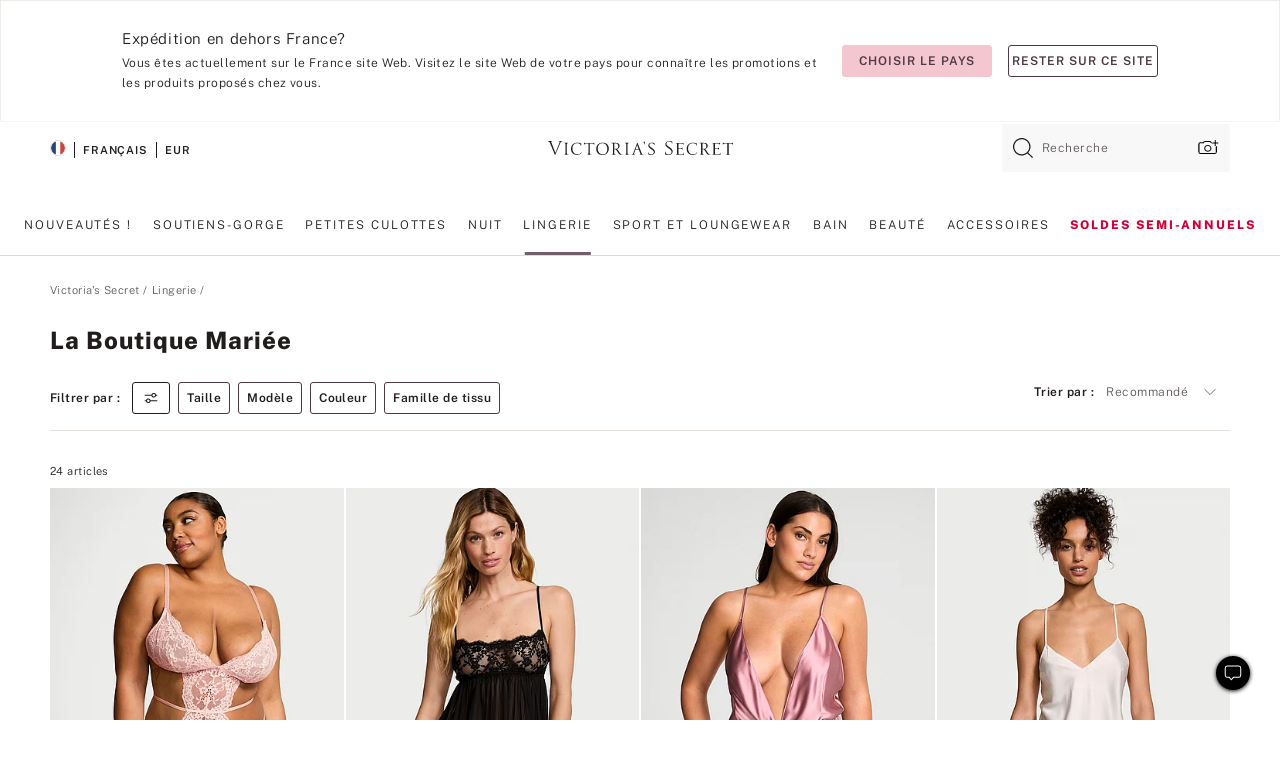

--- FILE ---
content_type: text/html;charset=UTF-8
request_url: https://fr.victoriassecret.com/fr/vs/lingerie/bridal
body_size: 4830
content:
<!DOCTYPE html><html lang="fr" class="desktop " data-theme="vs" data-brand="vs" data-basic="true"><head><script id="earlyBootstrap">(()=>{const e=document.cookie,t=e.indexOf("APPTYPE="),a=document.documentElement.classList,s=document.currentScript.dataset;if(t>=0){a.add("is-app");const i=t+8,r=e.slice(i);let n="";r.startsWith("IOSHANDHELD")?(a.add("is-app-ios"),s.appPlatform="ios",n=e.slice(i+12)):r.startsWith("ANDROIDHANDHELD")&&(a.add("is-app-android"),s.appPlatform="android",n=e.slice(i+16)),n.startsWith("VS")?s.appBrand="vs":n.startsWith("PN")&&(s.appBrand="pn"),s.appPlatform&&s.appBrand&&(s.appType=s.appPlatform+"-"+s.appBrand)}if(("true"===new URL(window.location.href).searchParams.get("isNativeShopTabEnabled")||"true"===sessionStorage.getItem("isNativeShopTabEnabled"))&&(document.documentElement.classList.add("is-native-shop-tab-enabled"),sessionStorage.setItem("isNativeShopTabEnabled","true")),performance.getEntriesByType)for(const{serverTiming:e}of performance.getEntriesByType("navigation"))if(e)for(const{name:t,description:a}of e)"ssrStatus"===t?s.ssrStatus=a:"basicStatus"===t?s.basicStatus=a:"renderSource"===t?s.renderSource=a:"peceActive"===t&&(s.peceActive=a)})();</script><meta charSet="utf-8"/><meta name="viewport" id="viewport-settings" content="width=device-width, initial-scale=1, minimum-scale=1"/><meta property="og:type" content="website"/><meta property="og:site_name" content="Victoria&#x27;s Secret"/><meta name="twitter:site" content="@VictoriasSecret"/><meta property="og:image" content="https://www.victoriassecret.com/assets/m4962-Um5P08hyQ0YL8s9SLn9RQ/images/default-share.png"/><meta name="twitter:card" content="summary_large_image"/><meta property="og:title" content="Lingerie de mariée | Victoria&#39;s Secret - porte-jarretelles de mariée et plus"/><meta name="description" content="Parcourez la collection lingerie blanche et trouvez l&#39;ensemble de lingerie de mariée idéale pour votre nuit de noces et après. Découvrez des nuisettes blanches, des bodys et des porte-jarretelles de mariée et bien plus encore."/><meta property="og:description" content="Parcourez la collection lingerie blanche et trouvez l&#39;ensemble de lingerie de mariée idéale pour votre nuit de noces et après. Découvrez des nuisettes blanches, des bodys et des porte-jarretelles de mariée et bien plus encore."/><link rel="icon" sizes="48x48" href="https://fr.victoriassecret.com/assets/m4962-Um5P08hyQ0YL8s9SLn9RQ/favicon.ico"/><link rel="apple-touch-icon" sizes="180x180" href="https://www.victoriassecret.com/assets/m4962-Um5P08hyQ0YL8s9SLn9RQ/images/apple-touch-icon.png"/><link rel="apple-touch-icon" href="https://www.victoriassecret.com/assets/m4962-Um5P08hyQ0YL8s9SLn9RQ/images/apple-touch-icon.png"/><link rel="icon" sizes="192x192" href="https://www.victoriassecret.com/assets/m4962-Um5P08hyQ0YL8s9SLn9RQ/images/android-chrome-192x192.png"/><meta name="format-detection" content="telephone=no"/> <link rel="alternate" mpdisurl href="https://www.victoriassecret.com/us/vs/lingerie/bridal" hrefLang="x-default"/><link rel="alternate" mpdisurl href="https://www.victoriassecret.com/at/vs/lingerie/bridal" hrefLang="en-AT"/><link rel="alternate" mpdisurl href="https://www.victoriassecret.com/au/vs/lingerie/bridal" hrefLang="en-AU"/><link rel="alternate" mpdisurl href="https://www.victoriassecret.com/be/vs/lingerie/bridal" hrefLang="en-BE"/><link rel="alternate" mpdisurl href="https://www.victoriassecret.com/ca/vs/lingerie/bridal" hrefLang="en-CA"/><link rel="alternate" mpdisurl href="https://www.victoriassecret.com/ch/vs/lingerie/bridal" hrefLang="en-CH"/><link rel="alternate" mpdisurl href="https://www.victoriassecret.com/cz/vs/lingerie/bridal" hrefLang="en-CZ"/><link rel="alternate" mpdisurl href="https://www.victoriassecret.com/de/vs/lingerie/bridal" hrefLang="en-DE"/><link rel="alternate" mpdisurl href="https://www.victoriassecret.com/fr/vs/lingerie/bridal" hrefLang="en-FR"/><link rel="alternate" mpdisurl href="https://www.victoriassecret.com/gr/vs/lingerie/bridal" hrefLang="en-GR"/><link rel="alternate" mpdisurl href="https://www.victoriassecret.com/hk/vs/lingerie/bridal" hrefLang="en-HK"/><link rel="alternate" mpdisurl href="https://www.victoriassecret.com/in/vs/lingerie/bridal" hrefLang="en-IN"/><link rel="alternate" mpdisurl href="https://www.victoriassecret.com/jp/vs/lingerie/bridal" hrefLang="en-JP"/><link rel="alternate" mpdisurl href="https://www.victoriassecret.com/kr/vs/lingerie/bridal" hrefLang="en-KR"/><link rel="alternate" mpdisurl href="https://www.victoriassecret.com/mx/vs/lingerie/bridal" hrefLang="en-MX"/><link rel="alternate" mpdisurl href="https://www.victoriassecret.com/nl/vs/lingerie/bridal" hrefLang="en-NL"/><link rel="alternate" mpdisurl href="https://www.victoriassecret.com/no/vs/lingerie/bridal" hrefLang="en-NO"/><link rel="alternate" mpdisurl href="https://www.victoriassecret.com/nz/vs/lingerie/bridal" hrefLang="en-NZ"/><link rel="alternate" mpdisurl href="https://www.victoriassecret.com/ro/vs/lingerie/bridal" hrefLang="en-RO"/><link rel="alternate" mpdisurl href="https://www.victoriassecret.com/se/vs/lingerie/bridal" hrefLang="en-SE"/><link rel="alternate" mpdisurl href="https://www.victoriassecret.com/sg/vs/lingerie/bridal" hrefLang="en-SG"/><link rel="alternate" mpdisurl href="https://www.victoriassecret.com/sk/vs/lingerie/bridal" hrefLang="en-SK"/><link rel="alternate" mpdisurl href="https://www.victoriassecret.com/us/vs/lingerie/bridal" hrefLang="en-US"/><link rel="alternate" mpdisurl href="https://fr.victoriassecret.com/be/vs/lingerie/bridal" hrefLang="fr-BE"/><link rel="alternate" mpdisurl href="https://fr.victoriassecret.com/bf/vs/lingerie/bridal" hrefLang="fr-BF"/><link rel="alternate" mpdisurl href="https://fr.victoriassecret.com/ch/vs/lingerie/bridal" hrefLang="fr-CH"/><link rel="alternate" mpdisurl href="https://fr.victoriassecret.com/fr/vs/lingerie/bridal" hrefLang="fr-FR"/><link rel="alternate" mpdisurl href="https://frca.victoriassecret.com/ca/vs/lingerie/bridal" hrefLang="fr-CA"/><link rel="alternate" mpdisurl href="https://de.victoriassecret.com/at/vs/lingerie/bridal" hrefLang="de-AT"/><link rel="alternate" mpdisurl href="https://de.victoriassecret.com/ch/vs/lingerie/bridal" hrefLang="de-CH"/><link rel="alternate" mpdisurl href="https://de.victoriassecret.com/de/vs/lingerie/bridal" hrefLang="de-DE"/><link rel="alternate" mpdisurl href="https://it.victoriassecret.com/it/vs/lingerie/bridal" hrefLang="it-IT"/><link rel="alternate" mpdisurl href="https://ja.victoriassecret.com/jp/vs/lingerie/bridal" hrefLang="ja-JP"/><link rel="alternate" mpdisurl href="https://ko.victoriassecret.com/kr/vs/lingerie/bridal" hrefLang="ko-KR"/><link rel="alternate" mpdisurl href="https://pl.victoriassecret.com/pl/vs/lingerie/bridal" hrefLang="pl-PL"/><link rel="alternate" mpdisurl href="https://es.victoriassecret.com/es/vs/lingerie/bridal" hrefLang="es-ES"/><link rel="alternate" mpdisurl href="https://sp.victoriassecret.com/ar/vs/lingerie/bridal" hrefLang="es-AR"/><link rel="alternate" mpdisurl href="https://sp.victoriassecret.com/bo/vs/lingerie/bridal" hrefLang="es-BO"/><link rel="alternate" mpdisurl href="https://sp.victoriassecret.com/bz/vs/lingerie/bridal" hrefLang="es-BZ"/><link rel="alternate" mpdisurl href="https://sp.victoriassecret.com/cl/vs/lingerie/bridal" hrefLang="es-CL"/><link rel="alternate" mpdisurl href="https://sp.victoriassecret.com/co/vs/lingerie/bridal" hrefLang="es-CO"/><link rel="alternate" mpdisurl href="https://sp.victoriassecret.com/cr/vs/lingerie/bridal" hrefLang="es-CR"/><link rel="alternate" mpdisurl href="https://sp.victoriassecret.com/do/vs/lingerie/bridal" hrefLang="es-DO"/><link rel="alternate" mpdisurl href="https://sp.victoriassecret.com/ec/vs/lingerie/bridal" hrefLang="es-EC"/><link rel="alternate" mpdisurl href="https://sp.victoriassecret.com/gt/vs/lingerie/bridal" hrefLang="es-GT"/><link rel="alternate" mpdisurl href="https://sp.victoriassecret.com/hn/vs/lingerie/bridal" hrefLang="es-HN"/><link rel="alternate" mpdisurl href="https://sp.victoriassecret.com/mx/vs/lingerie/bridal" hrefLang="es-MX"/><link rel="alternate" mpdisurl href="https://sp.victoriassecret.com/ni/vs/lingerie/bridal" hrefLang="es-NI"/><link rel="alternate" mpdisurl href="https://sp.victoriassecret.com/pa/vs/lingerie/bridal" hrefLang="es-PA"/><link rel="alternate" mpdisurl href="https://sp.victoriassecret.com/pe/vs/lingerie/bridal" hrefLang="es-PE"/><link rel="alternate" mpdisurl href="https://sp.victoriassecret.com/py/vs/lingerie/bridal" hrefLang="es-PY"/><link rel="alternate" mpdisurl href="https://sp.victoriassecret.com/sv/vs/lingerie/bridal" hrefLang="es-SV"/><link rel="alternate" mpdisurl href="https://sp.victoriassecret.com/us/vs/lingerie/bridal" hrefLang="es-US"/><link rel="alternate" mpdisurl href="https://sp.victoriassecret.com/uy/vs/lingerie/bridal" hrefLang="es-UY"/><link rel="alternate" mpdisurl href="https://sp.victoriassecret.com/ve/vs/lingerie/bridal" hrefLang="es-VE"/><link rel="alternate" mpdisurl href="https://nl.victoriassecret.com/nl/vs/lingerie/bridal" hrefLang="nl-NL"/><link href="https://fr.victoriassecret.com/assets/m4962-Um5P08hyQ0YL8s9SLn9RQ/templates/ssr-collection/desktop/style.css" rel="stylesheet"/><title>Lingerie de mariée | Victoria's Secret - porte-jarretelles de mariée et plus</title><style data-styled="" data-styled-version="5.3.9">.huVxo{-webkit-animation:fadein 1s ease-in;animation:fadein 1s ease-in;margin:0 auto;}/*!sc*/
@-webkit-keyframes fadein{0%{opacity:0;}50%{opacity:0;}100%{opacity:1;}}/*!sc*/
@keyframes fadein{0%{opacity:0;}50%{opacity:0;}100%{opacity:1;}}/*!sc*/
data-styled.g1493[id="sc-hhncp1-0"]{content:"huVxo,"}/*!sc*/
.hIWGSz{position:absolute;inset:0;display:-webkit-box;display:-webkit-flex;display:-ms-flexbox;display:flex;-webkit-box-pack:center;-webkit-justify-content:center;-ms-flex-pack:center;justify-content:center;-webkit-align-items:center;-webkit-box-align:center;-ms-flex-align:center;align-items:center;}/*!sc*/
data-styled.g1494[id="sc-17pbkyn-0"]{content:"hIWGSz,"}/*!sc*/
.kyFYCC{bottom:-100px;right:0;margin:1rem;-webkit-animation:slidein 750ms ease-out 10s forwards;animation:slidein 750ms ease-out 10s forwards;}/*!sc*/
data-styled.g1495[id="sc-17pbkyn-1"]{content:"kyFYCC,"}/*!sc*/
.jMLnnC{position:absolute;top:0;width:100%;}/*!sc*/
.jMLnnC .fabric-masthead-static-brandbar{width:100%;margin:0;}/*!sc*/
.jMLnnC .fabric-masthead-static-brandbar > .fabric-masthead-static-brandbar-smo-holder{height:40px;background-color:#f9e2e7;}/*!sc*/
.jMLnnC .fabric-masthead-static-brandbar > .fabric-masthead-static-brandbar-container{height:40px;background-color:#f7f7f8;}/*!sc*/
.jMLnnC .fabric-masthead-logo-area{width:100%;-webkit-box-pack:center;-webkit-justify-content:center;-ms-flex-pack:center;justify-content:center;-webkit-justify-content:center;}/*!sc*/
.jMLnnC .fabric-masthead-logo-area.fabric-layout-breakpoints .fabric-static-masthead-logo{-webkit-flex:0 0 275px;-ms-flex:0 0 275px;flex:0 0 275px;height:40px;margin:24px auto 50px;background-color:#f5f5f6;border-radius:3px;}/*!sc*/
.jMLnnC .fabric-masthead-category-nav-item .fabric-masthead-category-nav-link{height:20px;width:90px;background-color:#f5f5f6;padding:0.334rem 0.334rem 0.334rem 4px;display:block;text-transform:uppercase;position:relative;}/*!sc*/
.jMLnnC .fabric-masthead-category-nav-item{margin-right:20px;border-radius:3px;}/*!sc*/
.jMLnnC .fabric-masthead-logo-area{display:-webkit-box;display:-webkit-flex;display:-ms-flexbox;display:flex;height:115px;-webkit-box-pack:justify;-webkit-justify-content:space-between;-ms-flex-pack:justify;justify-content:space-between;-webkit-align-items:center;-webkit-box-align:center;-ms-flex-align:center;align-items:center;}/*!sc*/
.jMLnnC .fabric-masthead-category-nav-menu{width:944px;display:-webkit-box;display:-webkit-flex;display:-ms-flexbox;display:flex;margin:0 auto;-webkit-box-pack:justify;-webkit-justify-content:space-between;-ms-flex-pack:justify;justify-content:space-between;-webkit-align-items:center;-webkit-box-align:center;-ms-flex-align:center;align-items:center;}/*!sc*/
[data-device='desktop'] .sc-d7p3b7-0 .fabric-masthead-category-nav-item{padding-bottom:0.334rem;}/*!sc*/
data-styled.g1496[id="sc-d7p3b7-0"]{content:"jMLnnC,"}/*!sc*/
</style><link rel="preconnect" href="https://fr-api.victoriassecret.com/" crossorigin="use-credentials"/>
<link rel="stylesheet" type="text/css" href="https://fr.victoriassecret.com/custom_CSS/mpCSS.css?81129">
</head><body class="fabric vs"><div class="fabric-toast-traffic-control"></div><div class="reactContainer" id="componentContainer" data-hydrate="true"><header class="fabric-masthead-component sc-d7p3b7-0 jMLnnC"><div class="fabric-masthead-static-brandbar"><div class="fabric-masthead-static-brandbar-smo-holder"></div><div class="fabric-masthead-static-brandbar-container"></div></div><div class="fabric-masthead-logo-area fabric-layout-breakpoints"><h1 class="fabric-static-masthead-logo"></h1></div><nav class="fabric-masthead-static-category-nav-component"><ul class="fabric-masthead-category-nav-menu" role="menu"><li class="fabric-masthead-category-nav-item" role="none"><a class="fabric-masthead-category-nav-link"></a></li><li class="fabric-masthead-category-nav-item" role="none"><a class="fabric-masthead-category-nav-link"></a></li><li class="fabric-masthead-category-nav-item" role="none"><a class="fabric-masthead-category-nav-link"></a></li><li class="fabric-masthead-category-nav-item" role="none"><a class="fabric-masthead-category-nav-link"></a></li><li class="fabric-masthead-category-nav-item" role="none"><a class="fabric-masthead-category-nav-link"></a></li><li class="fabric-masthead-category-nav-item" role="none"><a class="fabric-masthead-category-nav-link"></a></li><li class="fabric-masthead-category-nav-item" role="none"><a class="fabric-masthead-category-nav-link"></a></li><li class="fabric-masthead-category-nav-item" role="none"><a class="fabric-masthead-category-nav-link"></a></li><li class="fabric-masthead-category-nav-item" role="none"><a class="fabric-masthead-category-nav-link"></a></li></ul></nav></header><div class="fabric-page-loading"><div class="fabric-page-spinner sc-17pbkyn-0 hIWGSz"><div class="fabric-spinner-element sc-hhncp1-0 huVxo"><div><span class="fabric-hide-a11y-element">Chargement...</span></div><div></div><div></div><div></div><div></div><div></div><div></div><div></div><div></div><div></div><div></div><div></div></div></div><div class="fabric-toast-utility static-site"><div class="toast-container"><strong>Le chargement de la page  prend plus de temps que prévu.</strong></div></div></div></div><div class="fabric-dialog-container"></div><div class="fabric-salesforce-chat-dialog"></div><script id="brastrap-data" type="application/json">{"endpoints":[{"key":"analyticsCore","context":"analytics","version":"v3","path":"global","www":false,"pci":false},{"key":"authStatus","context":"auth","version":"v27","path":"status","method":"POST","prioritized":true,"www":false,"pci":false},{"key":"featureFlags","context":"experience","version":"v4","path":"feature-flags","www":false,"pci":false,"prioritized":true,"timeout":7000,"queryWhitelist":["cm_mmc"]},{"key":"countryList","context":"settings","version":"v3","path":"countries","www":false,"pci":false},{"key":"languageList","context":"settings","version":"v3","path":"languages","www":false,"pci":false},{"key":"dataPrivacyRightsGPCSettings","context":"dataprivacyrights","version":"v7","path":"jwt","www":false,"pci":false},{"key":"zipGating","context":"gatingexperience","version":"v1","path":"sddgating","www":false,"pci":false,"prioritized":true},{"key":"environment","context":"assets","version":"m4962-Um5P08hyQ0YL8s9SLn9RQ","path":"settings.json","www":true,"pci":false},{"key":"navigations","context":"navigations","version":"v9","path":"navigations?channel=victorias-secret-desktop-tablet-eu","www":false,"pci":false,"queryWhitelist":["cm_mmc"]},{"key":"bagCount","context":"orders","version":"v38","path":"bag/count","www":false,"pci":false,"overrides":{"featureFlags.dimensions[dimension=F302].active=C":{"version":"v39","path":"bag/count"}}},{"key":"breadcrumbs","context":"breadcrumbs","version":"v4","path":"breadcrumbs?collectionId=b72b81f8-8ccb-4267-9d02-f13518e60a0d","www":false,"pci":false,"queryWhitelist":["collectionId"]},{"key":"collectionPage","context":"collectionheaders","version":"v9","path":"?collectionId=b72b81f8-8ccb-4267-9d02-f13518e60a0d","www":false,"pci":false,"queryWhitelist":["cm_mmc"]},{"key":"collectionEnsembles","context":"stacksensemble","version":"v4","path":"?brand=vs&collectionId=b72b81f8-8ccb-4267-9d02-f13518e60a0d","www":false,"pci":false,"queryWhitelist":["cm_mmc","brand","stackId"]},{"key":"collectionFilters","context":"filters","version":"v21","path":"?collectionId=b72b81f8-8ccb-4267-9d02-f13518e60a0d&isPersonalized=true","www":false,"pci":false,"queryWhitelist":["filter","storeId","isFilterEnhanced"],"overrides":{"featureFlags.dimensions[dimension=F810].active=C":{"path":"?collectionId=b72b81f8-8ccb-4267-9d02-f13518e60a0d&isPersonalized=true&isFilterEnhanced=true"},"featureFlags.dimensions[dimension=F539].active=C":{"version":"v22"},"featureFlags.dimensions[dimension=F539].active=D":{"version":"v23"}}},{"key":"collectionStacks","context":"stacks","version":"v41","path":"?brand=vs&collectionId=b72b81f8-8ccb-4267-9d02-f13518e60a0d&orderBy={{orderBy}}&maxSwatches=8&isPersonalized=true&isWishlistEnabled=true&recCues=true","www":false,"pci":false,"queryWhitelist":["cm_mmc","brand","filter","orderBy","stackId","storeId"],"overrides":{"featureFlags.dimensions[dimension=F809].active=C":{"version":"v42"},"featureFlags.dimensions[dimension=F539].active=C":{"version":"v43"},"featureFlags.dimensions[dimension=F539].active=C&&featureFlags.dimensions[dimension=F809].active=C":{"version":"v44"},"featureFlags.dimensions[dimension=F539].active=D":{"version":"v45"},"featureFlags.dimensions[dimension=F539].active=D&&featureFlags.dimensions[dimension=F809].active=C":{"version":"v46"}}},{"key":"brandConfigs","context":"settings","version":"v3","path":"brandconfigs?brand=vs&region=international","www":false,"pci":false,"queryWhitelist":["brand","region"]}],"icons":["/assets/m4962-Um5P08hyQ0YL8s9SLn9RQ/react/icon/brand.svg","/assets/m4962-Um5P08hyQ0YL8s9SLn9RQ/react/icon/main.svg","/assets/m4962-Um5P08hyQ0YL8s9SLn9RQ/react/icon/third-party.svg","/assets/m4962-Um5P08hyQ0YL8s9SLn9RQ/react/icon/exclude.svg"],"scripts":[],"settings":{"apiUrl":"https://fr-api.victoriassecret.com","pciApiUrl":"https://api2.victoriassecret.com"}}</script><script id="reactLibrary" src="https://www.victoriassecret.com/assets/m4962-Um5P08hyQ0YL8s9SLn9RQ/desktop/react-18.js" defer=""></script><script id="sentryReactSdk" src="https://www.victoriassecret.com/assets/m4962-Um5P08hyQ0YL8s9SLn9RQ/desktop/sentry-react-sdk.js" defer=""></script><script id="brastrap" src="https://fr.victoriassecret.com/assets/m4962-Um5P08hyQ0YL8s9SLn9RQ/brastrap.js" defer=""></script><!-- mp_trans_schedule_disable_start 149 --><script id="clientProps" type="application/json">{"apiData":{"cmsPage":{"oldPath":"","path":"/vs/lingerie/bridal","template":"collection","collectionId":"b72b81f8-8ccb-4267-9d02-f13518e60a0d","channel":"victorias-secret-desktop-tablet-eu","meta":{"id":"b72b81f8-8ccb-4267-9d02-f13518e60a0d","name":"","language":"","title":"La boutique mariée","displayOn":"desktop","metas":[{"name":"metaTitle","content":"Bridal Lingerie | Wedding Garters & More Victoria's Secret"},{"name":"metaDescription","content":"Parcourez la collection lingerie blanche et trouvez l'ensemble de lingerie de mariée idéale pour votre nuit de noces et après. Découvrez des nuisettes blanches, des bodys et des porte-jarretelles de mariée et bien plus encore."}],"seoEvergreen":"off"},"analytics":{"page_category":"The Bridal Shop collection","category_id":"LINGERIE","page_type":"collection","page_category_id":"VS|LINGERIE|BRIDAL","parent_category_id":"VS|LINGERIE"},"redirect":{}}},"apiResponses":{},"brand":"vs","buildId":"m4962-Um5P08hyQ0YL8s9SLn9RQ","category":"lingerie","cmsPageChannel":"victorias-secret-desktop-tablet-eu","countryCode":"fr","deployEnv":{"wwwOrigin":"https://fr.victoriassecret.com/","apiOrigin":"https://fr-api.victoriassecret.com","apiPciOrigin":"https://api2.victoriassecret.com","languageDomainSuffix":".victoriassecret.com","englishDomainPrefix":"www","assetsOrigin":"https://fr.victoriassecret.com/","assetsContext":"/assets","languageDomains":{"de.victoriassecret.com":{"domainCode":"de"},"es.victoriassecret.com":{"domainCode":"es"},"fr.victoriassecret.com":{"domainCode":"fr"},"frca.victoriassecret.com":{"domainCode":"frca"},"it.victoriassecret.com":{"domainCode":"it"},"ja.victoriassecret.com":{"domainCode":"ja"},"ko.victoriassecret.com":{"domainCode":"ko"},"pl.victoriassecret.com":{"domainCode":"pl"},"sp.victoriassecret.com":{"domainCode":"sp"}}},"deviceType":"desktop","deployEnvName":"production","endpoints":[{"key":"analyticsCore","context":"analytics","version":"v3","path":"global","www":false,"pci":false},{"key":"authStatus","context":"auth","version":"v27","path":"status","method":"POST","prioritized":true,"www":false,"pci":false},{"key":"featureFlags","context":"experience","version":"v4","path":"feature-flags","www":false,"pci":false,"prioritized":true,"timeout":7000,"queryWhitelist":["cm_mmc"]},{"key":"countryList","context":"settings","version":"v3","path":"countries","www":false,"pci":false},{"key":"languageList","context":"settings","version":"v3","path":"languages","www":false,"pci":false},{"key":"dataPrivacyRightsGPCSettings","context":"dataprivacyrights","version":"v7","path":"jwt","www":false,"pci":false},{"key":"zipGating","context":"gatingexperience","version":"v1","path":"sddgating","www":false,"pci":false,"prioritized":true},{"key":"environment","context":"assets","version":"m4962-Um5P08hyQ0YL8s9SLn9RQ","path":"settings.json","www":true,"pci":false},{"key":"navigations","context":"navigations","version":"v9","path":"navigations?channel=victorias-secret-desktop-tablet-eu","www":false,"pci":false,"queryWhitelist":["cm_mmc"]},{"key":"bagCount","context":"orders","version":"v38","path":"bag/count","www":false,"pci":false,"overrides":{"featureFlags.dimensions[dimension=F302].active=C":{"version":"v39","path":"bag/count"}}},{"key":"breadcrumbs","context":"breadcrumbs","version":"v4","path":"breadcrumbs?collectionId=b72b81f8-8ccb-4267-9d02-f13518e60a0d","www":false,"pci":false,"queryWhitelist":["collectionId"]},{"key":"collectionPage","context":"collectionheaders","version":"v9","path":"?collectionId=b72b81f8-8ccb-4267-9d02-f13518e60a0d","www":false,"pci":false,"queryWhitelist":["cm_mmc"]},{"key":"collectionEnsembles","context":"stacksensemble","version":"v4","path":"?brand=vs&collectionId=b72b81f8-8ccb-4267-9d02-f13518e60a0d","www":false,"pci":false,"queryWhitelist":["cm_mmc","brand","stackId"]},{"key":"collectionFilters","context":"filters","version":"v21","path":"?collectionId=b72b81f8-8ccb-4267-9d02-f13518e60a0d&isPersonalized=true","www":false,"pci":false,"queryWhitelist":["filter","storeId","isFilterEnhanced"],"overrides":{"featureFlags.dimensions[dimension=F810].active=C":{"path":"?collectionId=b72b81f8-8ccb-4267-9d02-f13518e60a0d&isPersonalized=true&isFilterEnhanced=true"},"featureFlags.dimensions[dimension=F539].active=C":{"version":"v22"},"featureFlags.dimensions[dimension=F539].active=D":{"version":"v23"}}},{"key":"collectionStacks","context":"stacks","version":"v41","path":"?brand=vs&collectionId=b72b81f8-8ccb-4267-9d02-f13518e60a0d&orderBy={{orderBy}}&maxSwatches=8&isPersonalized=true&isWishlistEnabled=true&recCues=true","www":false,"pci":false,"queryWhitelist":["cm_mmc","brand","filter","orderBy","stackId","storeId"],"overrides":{"featureFlags.dimensions[dimension=F809].active=C":{"version":"v42"},"featureFlags.dimensions[dimension=F539].active=C":{"version":"v43"},"featureFlags.dimensions[dimension=F539].active=C&&featureFlags.dimensions[dimension=F809].active=C":{"version":"v44"},"featureFlags.dimensions[dimension=F539].active=D":{"version":"v45"},"featureFlags.dimensions[dimension=F539].active=D&&featureFlags.dimensions[dimension=F809].active=C":{"version":"v46"}}},{"key":"brandConfigs","context":"settings","version":"v3","path":"brandconfigs?brand=vs&region=international","www":false,"pci":false,"queryWhitelist":["brand","region"]}],"languageCode":"fr","react18Mode":false,"renderType":"basic","sanitizedUrl":"https://fr.victoriassecret.com/fr/vs/lingerie/bridal","timestamp":1768832616938,"enableSentry":true}</script><!-- mp_trans_schedule_disable_end 149 --><script src="https://fr.victoriassecret.com/assets/m4962-Um5P08hyQ0YL8s9SLn9RQ/desktop/runtime.js" defer=""></script><script src="https://fr.victoriassecret.com/assets/m4962-Um5P08hyQ0YL8s9SLn9RQ/desktop/5641.js" defer=""></script><script src="https://fr.victoriassecret.com/assets/m4962-Um5P08hyQ0YL8s9SLn9RQ/desktop/573.js" defer=""></script><script src="https://fr.victoriassecret.com/assets/m4962-Um5P08hyQ0YL8s9SLn9RQ/desktop/6863.js" defer=""></script><script src="https://fr.victoriassecret.com/assets/m4962-Um5P08hyQ0YL8s9SLn9RQ/desktop/9300.js" defer=""></script><script src="https://fr.victoriassecret.com/assets/m4962-Um5P08hyQ0YL8s9SLn9RQ/desktop/8776.js" defer=""></script><script src="https://fr.victoriassecret.com/assets/m4962-Um5P08hyQ0YL8s9SLn9RQ/desktop/1440.js" defer=""></script><script src="https://fr.victoriassecret.com/assets/m4962-Um5P08hyQ0YL8s9SLn9RQ/desktop/5801.js" defer=""></script><script src="https://fr.victoriassecret.com/assets/m4962-Um5P08hyQ0YL8s9SLn9RQ/desktop/2316.js" defer=""></script><script src="https://fr.victoriassecret.com/assets/m4962-Um5P08hyQ0YL8s9SLn9RQ/desktop/685.js" defer=""></script><script src="https://fr.victoriassecret.com/assets/m4962-Um5P08hyQ0YL8s9SLn9RQ/desktop/6817.js" defer=""></script><script src="https://fr.victoriassecret.com/assets/m4962-Um5P08hyQ0YL8s9SLn9RQ/desktop/420.js" defer=""></script><script src="https://fr.victoriassecret.com/assets/m4962-Um5P08hyQ0YL8s9SLn9RQ/desktop/1405.js" defer=""></script><script src="https://fr.victoriassecret.com/assets/m4962-Um5P08hyQ0YL8s9SLn9RQ/templates/ssr-collection/desktop/index.js" defer=""></script></body>
<!-- MP Google Tag Manager -->
<script nonce="mpgtmdply">(function(w,d,s,l,i){w[l]=w[l]||[];w[l].push({'gtm.start':
new Date().getTime(),event:'gtm.js'});var f=d.getElementsByTagName(s)[0],
j=d.createElement(s),dl=l!='dataLayer'?'&l='+l:'';j.async=true;j.src=
'https://www.googletagmanager.com/gtm.js?id='+i+dl;f.parentNode.insertBefore(j,f);
})(window,document,'script','mpDataLayer','GTM-NKJ73QTQ');</script>
<!-- End Google Tag Manager -->

<!-- MP Google Tag Manager (noscript) -->
<noscript><iframe src="https://www.googletagmanager.com/ns.html?id=GTM-NKJ73QTQ"
height="0" width="0" style="display:none;visibility:hidden"></iframe></noscript>
<!-- End Google Tag Manager (noscript) -->

<!--Processed by MotionPoint's TransMotion (r) translation engine v22.36.0 12/23/2025. Copyright© 2003-2026 MotionPoint Corporation. All Rights Reserved. This product is protected under one or more of the following US patents: 7584216, 7580960, 7627479, 7627817, 7996417, 8065294. Other patents pending.--></html>

--- FILE ---
content_type: text/css
request_url: https://fr.victoriassecret.com/assets/m4962-Um5P08hyQ0YL8s9SLn9RQ/templates/ssr-collection/desktop/style.css
body_size: 34336
content:
@keyframes fadeInOut{0%,to{opacity:0}20%,80%{opacity:1}}@keyframes pulse{0%{transform:scale(.95);box-shadow:0 0 0 0 rgba(0,0,0,.7)}70%{transform:scale(1);box-shadow:0 0 0 10px transparent}to{transform:scale(.95);box-shadow:0 0 0 0 transparent}}@keyframes fadein{0%{opacity:0}to{opacity:1}}@keyframes slidein{0%{transform:translateY(100px)}to{transform:translateY(-100px)}}@keyframes fabSpinner{0%{opacity:0}to{opacity:1}}@keyframes marching-ants{0%{background-position:0 0,0 100%,0 0,100% 0}to{background-position:20px 0,-20px 100%,0 -20px,100% 20px}}[data-theme=vs]{--primary: #f4c6cf;--primary-rgba: 244, 198, 207;--primaryLight: #f9e2e7;--primaryLight-rgba: 249, 226, 231;--primaryHover: #f7d4db;--primaryHover-rgba: 247, 212, 219;--highlightOne: #af5071;--highlightOne-rgba: 175, 80, 113;--highlightOneLight: #d8abbb;--highlightOneLight-rgba: 216, 171, 187;--secondary: #4e3844;--secondary-rgba: 78, 56, 68;--secondaryLight: #a69ba1;--secondaryLight-rgba: 166, 155, 161;--secondaryHover: #7a6a73;--secondaryHover-rgba: 122, 106, 115;--highlightTwo: #d4b073;--highlightTwo-rgba: 212, 176, 115;--highlightTwoLight: #f4ebdd;--highlightTwoLight-rgba: 244, 235, 221}[data-theme=beauty],[data-theme=co-lab],[data-theme=giftguide],[data-theme=pink],[data-theme=sleep-lounge],[data-theme=swimwear],[data-theme=vs]{--positive: #8cc24a;--positive-rgba: 140, 194, 74;--positiveLight: #f9fff1;--positiveLight-rgba: 249, 255, 241;--warning: #d4b073;--warning-rgba: 212, 176, 115;--warningLight: #fffbf4;--warningLight-rgba: 255, 251, 244;--error: #ce2b21;--error-rgba: 206, 43, 33;--errorLight: #fff7f6;--errorLight-rgba: 255, 247, 246;--neutral0: #fff;--neutral0-rgba: 255, 255, 255;--neutral5: #f7f7f8;--neutral5-rgba: 247, 247, 248;--neutral10: #f5f5f6;--neutral10-rgba: 245, 245, 246;--neutral20: #efecea;--neutral20-rgba: 239, 236, 234;--neutral40: #e8e3df;--neutral40-rgba: 232, 227, 223;--neutral60: #e0dad5;--neutral60-rgba: 224, 218, 213;--neutral80: #958f8f;--neutral80-rgba: 149, 143, 143;--neutral90: #605858;--neutral90-rgba: 96, 88, 88;--neutral95: #221d1d;--neutral95-rgba: 34, 29, 29;--neutral100: #000;--neutral100-rgba: 0, 0, 0;--wcagPrimary: #d91560;--wcagPrimary-rgba: 217, 21, 96;--loyalty-primary-gold: #c79856;--loyalty-primary-gold-rgba: 199, 152, 86;--sharedHighlightDark: #f3c6cf;--sharedHighlightDark-rgba: 243, 198, 207}[data-theme=pink]{--primary: #000;--primary-rgba: 0, 0, 0;--primaryLight: #605858;--primaryLight-rgba: 96, 88, 88;--primaryHover: #221d1d;--primaryHover-rgba: 34, 29, 29;--highlightOne: #dd0da2;--highlightOne-rgba: 221, 13, 162;--highlightOneLight: #fff3f3;--highlightOneLight-rgba: 255, 243, 243;--secondary: #000;--secondary-rgba: 0, 0, 0;--secondaryLight: #605858;--secondaryLight-rgba: 96, 88, 88;--secondaryHover: #221d1d;--secondaryHover-rgba: 34, 29, 29;--highlightTwo: #f3e6d6;--highlightTwo-rgba: 243, 230, 214;--highlightTwoLight: #fefbf4;--highlightTwoLight-rgba: 254, 251, 244}[data-theme=beauty],[data-theme=co-lab],[data-theme=giftguide],[data-theme=sleep-lounge],[data-theme=swimwear]{--primary: #f4c6cf;--primary-rgba: 244, 198, 207;--primaryLight: #f9e2e7;--primaryLight-rgba: 249, 226, 231;--primaryHover: #f7d4db;--primaryHover-rgba: 247, 212, 219;--highlightOne: #af5071;--highlightOne-rgba: 175, 80, 113;--highlightOneLight: #d8abbb;--highlightOneLight-rgba: 216, 171, 187;--secondary: #4e3844;--secondary-rgba: 78, 56, 68;--secondaryLight: #a69ba1;--secondaryLight-rgba: 166, 155, 161;--secondaryHover: #7a6a73;--secondaryHover-rgba: 122, 106, 115;--highlightTwo: #d4b073;--highlightTwo-rgba: 212, 176, 115;--highlightTwoLight: #f4ebdd;--highlightTwoLight-rgba: 244, 235, 221}*,::after,::before{box-sizing:border-box}.ReactCrop__child-wrapper>img,.ReactCrop__child-wrapper>video,.fabric .ReactCrop__child-wrapper>img,.fabric .ReactCrop__child-wrapper>video{display:block;max-width:100%;max-height:inherit}.fabric .fabric-skittles-radiogroup-input-component input{left:0}@media (pointer:coarse){.ReactCrop .ord-e,.ReactCrop .ord-n,.ReactCrop .ord-s,.ReactCrop .ord-w{display:none}.ReactCrop__drag-handle{width:24px;height:24px}}html{font-size:12px}body{-moz-osx-font-smoothing:grayscale;-webkit-font-smoothing:antialiased;margin:0}fieldset,input,textarea{border:0;margin:0;padding:0}h1,h2,h3,h4,h5,h6,ol,p,ul{margin:0;padding:0}li,main{display:block}h1,h2,h3,h4,h5,h6{font-size:inherit;font-weight:400}.fabric .fabric-message-element strong,strong{font-weight:700}a,button{border-radius:0;color:inherit;font:inherit;letter-spacing:inherit}button{background:0 0;border:0;cursor:pointer;margin:0;padding:0}img{border:0;height:auto;max-width:100%}::-webkit-inner-spin-button,::-webkit-outer-spin-button{-webkit-appearance:none;display:none;margin:0}input[type=date],input[type=number]{-moz-appearance:textfield}select{margin:0}input::-ms-clear,select::-ms-expand{display:none}input[type=search]::-webkit-search-cancel-button{display:none}:focus{border:0;box-shadow:none;outline:0}@font-face{font-family:HarrietLight;src:url(https://fr.victoriassecret.com/assets/m4962-Um5P08hyQ0YL8s9SLn9RQ/fonts/Harriet-Display-LF-Light/ead71040-6b8e-475b-91ff-c87bd6d8e6dc-5.woff2) format("woff2"),url(https://fr.victoriassecret.com/assets/m4962-Um5P08hyQ0YL8s9SLn9RQ/fonts/Harriet-Display-LF-Light/ead71040-6b8e-475b-91ff-c87bd6d8e6dc-3.woff) format("woff");font-display:swap;font-style:normal;font-weight:400}@font-face{font-family:HarrietLightItalic;src:url(https://fr.victoriassecret.com/assets/m4962-Um5P08hyQ0YL8s9SLn9RQ/fonts/Harriet-Display-LF-Light-Italic/a082bbf7-d33f-42b7-ad52-19621c441a00-5.woff2) format("woff2"),url(https://fr.victoriassecret.com/assets/m4962-Um5P08hyQ0YL8s9SLn9RQ/fonts/Harriet-Display-LF-Light-Italic/a082bbf7-d33f-42b7-ad52-19621c441a00-3.woff) format("woff");font-display:swap;font-style:italic;font-weight:400}@font-face{font-family:PinkSans100;src:url(https://fr.victoriassecret.com/assets/m4962-Um5P08hyQ0YL8s9SLn9RQ/fonts/PINK-Sans/PinkSans-100.woff2) format("woff2"),url(https://fr.victoriassecret.com/assets/m4962-Um5P08hyQ0YL8s9SLn9RQ/fonts/PINK-Sans/PinkSans-100.woff) format("woff");font-display:swap;font-style:normal;font-weight:400}@font-face{font-family:PinkSans130;src:url(https://fr.victoriassecret.com/assets/m4962-Um5P08hyQ0YL8s9SLn9RQ/fonts/PINK-Sans/PinkSans-130.woff2) format("woff2"),url(https://fr.victoriassecret.com/assets/m4962-Um5P08hyQ0YL8s9SLn9RQ/fonts/PINK-Sans/PinkSans-130.woff) format("woff");font-display:swap;font-style:normal;font-weight:400}@font-face{font-family:PinkSlab130;src:url(https://fr.victoriassecret.com/assets/m4962-Um5P08hyQ0YL8s9SLn9RQ/fonts/PINK-Slab/PinkSlab-130.woff2) format("woff2"),url(https://fr.victoriassecret.com/assets/m4962-Um5P08hyQ0YL8s9SLn9RQ/fonts/PINK-Slab/PinkSlab-130.woff) format("woff");font-display:swap;font-style:normal;font-weight:400}@font-face{font-family:PinkSans;src:url(https://fr.victoriassecret.com/assets/m4962-Um5P08hyQ0YL8s9SLn9RQ/fonts/PINK-Sans/PinkSans-100.woff2) format("woff2"),url(https://fr.victoriassecret.com/assets/m4962-Um5P08hyQ0YL8s9SLn9RQ/fonts/PINK-Sans/PinkSans-100.woff) format("woff");font-display:swap;font-style:normal;font-weight:100}@font-face{font-family:PinkSans;src:url(https://fr.victoriassecret.com/assets/m4962-Um5P08hyQ0YL8s9SLn9RQ/fonts/PINK-Sans/PinkSans-100.woff2) format("woff2"),url(https://fr.victoriassecret.com/assets/m4962-Um5P08hyQ0YL8s9SLn9RQ/fonts/PINK-Sans/PinkSans-100.woff) format("woff");font-display:swap;font-style:normal;font-weight:200}@font-face{font-family:PinkSans;src:url(https://fr.victoriassecret.com/assets/m4962-Um5P08hyQ0YL8s9SLn9RQ/fonts/PINK-Sans/PinkSans-130.woff2) format("woff2"),url(https://fr.victoriassecret.com/assets/m4962-Um5P08hyQ0YL8s9SLn9RQ/fonts/PINK-Sans/PinkSans-130.woff) format("woff");font-display:swap;font-style:normal;font-weight:700}@font-face{font-family:PinkSans;src:url(https://fr.victoriassecret.com/assets/m4962-Um5P08hyQ0YL8s9SLn9RQ/fonts/PINK-Sans/PinkSans-130.woff2) format("woff2"),url(https://fr.victoriassecret.com/assets/m4962-Um5P08hyQ0YL8s9SLn9RQ/fonts/PINK-Sans/PinkSans-130.woff) format("woff");font-display:swap;font-style:normal;font-weight:900}@font-face{font-family:PublicSans;src:url(https://fr.victoriassecret.com/assets/m4962-Um5P08hyQ0YL8s9SLn9RQ/fonts/PublicSans-ExtraLight/PublicSans-ExtraLight.woff) format("woff"),url(https://fr.victoriassecret.com/assets/m4962-Um5P08hyQ0YL8s9SLn9RQ/fonts/PublicSans-ExtraLight/PublicSans-ExtraLight.woff2) format("woff2");font-display:swap;font-style:normal;font-weight:200}@font-face{font-family:PublicSans;src:url(https://fr.victoriassecret.com/assets/m4962-Um5P08hyQ0YL8s9SLn9RQ/fonts/PublicSans-Light/PublicSans-Light.woff) format("woff"),url(https://fr.victoriassecret.com/assets/m4962-Um5P08hyQ0YL8s9SLn9RQ/fonts/PublicSans-Light/PublicSans-Light.woff2) format("woff2");font-display:swap;font-style:normal;font-weight:300}@font-face{font-family:PublicSans;src:url(https://fr.victoriassecret.com/assets/m4962-Um5P08hyQ0YL8s9SLn9RQ/fonts/PublicSans-SemiBold/PublicSans-SemiBold.woff) format("woff"),url(https://fr.victoriassecret.com/assets/m4962-Um5P08hyQ0YL8s9SLn9RQ/fonts/PublicSans-SemiBold/PublicSans-SemiBold.woff2) format("woff2");font-display:swap;font-style:normal;font-weight:600}@font-face{font-family:PublicSans;src:url(https://fr.victoriassecret.com/assets/m4962-Um5P08hyQ0YL8s9SLn9RQ/fonts/PublicSans-ExtraBold/PublicSans-ExtraBold.woff) format("woff"),url(https://fr.victoriassecret.com/assets/m4962-Um5P08hyQ0YL8s9SLn9RQ/fonts/PublicSans-ExtraBold/PublicSans-ExtraBold.woff2) format("woff2");font-display:swap;font-style:normal;font-weight:800}@font-face{font-family:Calibre;src:url(https://fr.victoriassecret.com/assets/m4962-Um5P08hyQ0YL8s9SLn9RQ/fonts/Calibre-2-Light/calibre-2-light.woff2) format("woff2");font-display:swap;font-style:normal;font-weight:200}@font-face{font-family:Calibre;src:url(https://fr.victoriassecret.com/assets/m4962-Um5P08hyQ0YL8s9SLn9RQ/fonts/Calibre-2-Regular/calibre-2-regular.woff2) format("woff2");font-display:swap;font-style:normal;font-weight:300}@font-face{font-family:Calibre;src:url(https://fr.victoriassecret.com/assets/m4962-Um5P08hyQ0YL8s9SLn9RQ/fonts/Calibre-2-Medium/calibre-2-medium.woff2) format("woff2");font-display:swap;font-style:normal;font-weight:600}@font-face{font-family:Calibre;src:url(https://fr.victoriassecret.com/assets/m4962-Um5P08hyQ0YL8s9SLn9RQ/fonts/Calibre-2-Bold/calibre-2-bold.woff2) format("woff2");font-display:swap;font-style:normal;font-weight:800}@font-face{font-family:Calibre;src:url(https://fr.victoriassecret.com/assets/m4962-Um5P08hyQ0YL8s9SLn9RQ/fonts/Calibre-2-Black/calibre-2-black.woff2) format("woff2");font-display:swap;font-style:normal;font-weight:900}@font-face{font-family:VictoriaTwoDisplay;src:url(https://fr.victoriassecret.com/assets/m4962-Um5P08hyQ0YL8s9SLn9RQ/fonts/Victoria-Two-Display/Victoria-Two-Display.woff2) format("woff2"),url(https://fr.victoriassecret.com/assets/m4962-Um5P08hyQ0YL8s9SLn9RQ/fonts/Victoria-Two-Display/Victoria-Two-Display.woff) format("woff");font-display:swap;font-style:normal;font-weight:300}@font-face{font-family:VictoriaTwoDisplay;src:url(https://fr.victoriassecret.com/assets/m4962-Um5P08hyQ0YL8s9SLn9RQ/fonts/Victoria-Two-Display-Italic/Victoria-Two-Display-Italic.woff2) format("woff2"),url(https://fr.victoriassecret.com/assets/m4962-Um5P08hyQ0YL8s9SLn9RQ/fonts/Victoria-Two-Display-Italic/Victoria-Two-Display-Italic.woff) format("woff");font-display:swap;font-style:italic;font-weight:300}.fabric{background-color:var(--neutral0);color:var(--neutral95)}.fabric main{min-height:550px}.fabric .fabric-cms-component-collection-header .fabric-cmsdigitalcontent-contentdocument-cms-component,.fabric .fabric-cms-component-list-footer .fabric-cmsdigitalcontent-contentdocument-cms-component,.fabric .fabric-layout-responsive-medium,.fabric-cms-component-collection-header .fabric .fabric-cmsdigitalcontent-contentdocument-cms-component,.fabric-cms-component-list-footer .fabric .fabric-cmsdigitalcontent-contentdocument-cms-component{width:1180px;margin:0 auto;padding:0}@media (max-width:1200px){.fabric .fabric-cms-component-collection-header .fabric-cmsdigitalcontent-contentdocument-cms-component,.fabric .fabric-cms-component-list-footer .fabric-cmsdigitalcontent-contentdocument-cms-component,.fabric .fabric-layout-responsive-medium,.fabric-cms-component-collection-header .fabric .fabric-cmsdigitalcontent-contentdocument-cms-component,.fabric-cms-component-list-footer .fabric .fabric-cmsdigitalcontent-contentdocument-cms-component{width:auto}}.fabric .fabric-layout-fixed-small{margin:0 auto;width:944px;padding:0}.fabric .fabric-layout-fixed-x-small{margin:0 auto;width:auto;max-width:620px}html.flag-dp-85512-prism-component-upgrade-web-enhancement .fabric .fabric-input-character-count-utility{color:var(--neutral90)}.fabric .fabric-message-element{border-left:2px solid var(--highlightOne);font-family:PublicSans,Helvetica,Arial,sans-serif;font-weight:400;font-size:.889rem;line-height:12px;letter-spacing:4%;margin:0 0 1rem;padding:4px 0 4px .334rem}.fabric .fabric-secondary-flex-button-element{text-decoration:none;box-sizing:border-box;cursor:pointer;display:inline-block;letter-spacing:.15em;text-align:center;border:1px solid;font-size:1.266rem;line-height:20px}.fabric .fabric-secondary-extra-small-button-element,.fabric .fabric-secondary-flex-button-element{font-family:PublicSans,Helvetica,Arial,sans-serif;text-transform:uppercase;font-weight:700}.fabric .fabric-secondary-extra-small-button-element,.fabric .fabric-secondary-small-button-element,.fabric .fabric-secondary-small-round-outlined-button-element{text-decoration:none;box-sizing:border-box;cursor:pointer;display:inline-block;text-align:center;border:1px solid}.fabric .fabric-secondary-small-button-element{font-family:PublicSans,Helvetica,Arial,sans-serif;text-transform:uppercase;font-weight:700}.fabric .fabric-secondary-button-element{letter-spacing:.15em;font-size:1.266rem;line-height:20px}.fabric .fabric-primary-small-grey-button-element,.fabric .fabric-secondary-button-element{text-decoration:none;box-sizing:border-box;cursor:pointer;display:inline-block;font-family:PublicSans,Helvetica,Arial,sans-serif;text-align:center;text-transform:uppercase;font-weight:700;border:1px solid}.fabric .fabric-primary-flex-button-element,.fabric .fabric-primary-grey-button-element{text-decoration:none;box-sizing:border-box;cursor:pointer;display:inline-block;letter-spacing:.15em;text-align:center;border:1px solid;font-size:1.266rem;line-height:20px}.fabric .fabric-primary-flex-button-element,.fabric .fabric-primary-grey-button-element,.fabric .fabric-primary-small-button-element{font-family:PublicSans,Helvetica,Arial,sans-serif;text-transform:uppercase;font-weight:700}.fabric .fabric-primary-black-button-element,.fabric .fabric-primary-button-element,.fabric .fabric-primary-small-button-element,.fabric .fabric-small-round-filled-button-element{text-decoration:none;box-sizing:border-box;cursor:pointer;display:inline-block;text-align:center;border:1px solid}.fabric .fabric-primary-black-button-element,.fabric .fabric-primary-button-element{font-family:PublicSans,Helvetica,Arial,sans-serif;letter-spacing:.15em;text-transform:uppercase;font-weight:700;font-size:1.266rem;line-height:20px}.mobile .fabric .fabric-primary-black-button-element,.mobile .fabric .fabric-primary-button-element,.mobile .fabric .fabric-primary-flex-button-element,.mobile .fabric .fabric-primary-grey-button-element,.mobile .fabric .fabric-primary-small-button-element,.mobile .fabric .fabric-primary-small-grey-button-element,.mobile .fabric .fabric-secondary-button-element,.mobile .fabric .fabric-secondary-extra-small-button-element,.mobile .fabric .fabric-secondary-flex-button-element,.mobile .fabric .fabric-secondary-small-button-element,.mobile .fabric .fabric-secondary-small-round-outlined-button-element,.mobile .fabric .fabric-small-round-filled-button-element{width:100%}.fabric .loading.fabric-primary-black-button-element,.fabric .loading.fabric-primary-button-element,.fabric .loading.fabric-primary-flex-button-element,.fabric .loading.fabric-primary-grey-button-element,.fabric .loading.fabric-primary-small-button-element,.fabric .loading.fabric-primary-small-grey-button-element,.fabric .loading.fabric-secondary-button-element,.fabric .loading.fabric-secondary-extra-small-button-element,.fabric .loading.fabric-secondary-flex-button-element,.fabric .loading.fabric-secondary-small-button-element,.fabric .loading.fabric-secondary-small-round-outlined-button-element,.fabric .loading.fabric-small-round-filled-button-element{position:relative;color:transparent!important}.fabric .loading.fabric-primary-black-button-element .fabric-spinner-element,.fabric .loading.fabric-primary-button-element .fabric-spinner-element,.fabric .loading.fabric-primary-flex-button-element .fabric-spinner-element,.fabric .loading.fabric-primary-grey-button-element .fabric-spinner-element,.fabric .loading.fabric-primary-small-button-element .fabric-spinner-element,.fabric .loading.fabric-primary-small-grey-button-element .fabric-spinner-element,.fabric .loading.fabric-secondary-button-element .fabric-spinner-element,.fabric .loading.fabric-secondary-extra-small-button-element .fabric-spinner-element,.fabric .loading.fabric-secondary-flex-button-element .fabric-spinner-element,.fabric .loading.fabric-secondary-small-button-element .fabric-spinner-element,.fabric .loading.fabric-secondary-small-round-outlined-button-element .fabric-spinner-element,.fabric .loading.fabric-small-round-filled-button-element .fabric-spinner-element{display:block;position:absolute;left:50%;top:50%;transform:translate(-50%,-50%)}[data-brand=pink] .fabric .fabric-secondary-flex-button-element{letter-spacing:.07em;font-size:1.266rem;line-height:20px}[data-brand=pink] .fabric .fabric-secondary-extra-small-button-element,[data-brand=pink] .fabric .fabric-secondary-flex-button-element{font-family:PinkSans100,Arial Narrow,Helvetica,Arial,sans-serif;border:1px solid}[data-brand=pink] .fabric .fabric-secondary-small-round-outlined-button-element{font-size:1.266rem;line-height:20px}[data-brand=pink] .fabric .fabric-secondary-small-button-element{font-family:PinkSans100,Arial Narrow,Helvetica,Arial,sans-serif;border:1px solid}[data-brand=pink] .fabric .fabric-secondary-button-element{letter-spacing:.07em;font-size:1.266rem;line-height:20px}[data-brand=pink] .fabric .fabric-primary-small-grey-button-element,[data-brand=pink] .fabric .fabric-secondary-button-element{font-family:PinkSans100,Arial Narrow,Helvetica,Arial,sans-serif;border:1px solid}[data-brand=pink] .fabric .fabric-primary-flex-button-element,[data-brand=pink] .fabric .fabric-primary-grey-button-element{font-family:PinkSans100,Arial Narrow,Helvetica,Arial,sans-serif;letter-spacing:.07em;font-size:1.266rem;line-height:20px;border:1px solid}[data-brand=pink] .fabric .fabric-primary-small-button-element{font-family:PinkSans100,Arial Narrow,Helvetica,Arial,sans-serif;border:1px solid}[data-brand=pink] .fabric .fabric-small-round-filled-button-element{font-size:1.266rem;line-height:20px}[data-brand=pink] .fabric .fabric-primary-black-button-element,[data-brand=pink] .fabric .fabric-primary-button-element{font-family:PinkSans100,Arial Narrow,Helvetica,Arial,sans-serif;letter-spacing:.07em;font-size:1.266rem;line-height:20px;border:1px solid}[data-brand=pink] .fabric .fabric-secondary-flex-button-element span{position:relative;top:2px}[data-brand=pink] .fabric .fabric-secondary-extra-small-button-element span,[data-brand=pink] .fabric .fabric-secondary-small-button-element span,[data-brand=pink] .fabric .fabric-secondary-small-round-outlined-button-element span{position:relative}[data-brand=pink] .fabric .fabric-secondary-button-element span{position:relative;top:2px}[data-brand=pink] .fabric .fabric-primary-small-grey-button-element span{position:relative}[data-brand=pink] .fabric .fabric-primary-grey-button-element span{position:relative;top:2px}[data-brand=pink] .fabric .fabric-primary-flex-button-element span,[data-brand=pink] .fabric .fabric-primary-small-button-element span,[data-brand=pink] .fabric .fabric-small-round-filled-button-element span{position:relative}[data-brand=pink] .fabric .fabric-primary-black-button-element span,[data-brand=pink] .fabric .fabric-primary-button-element span{position:relative;top:2px}.fabric .fabric-plain-button-element,.fabric .fabric-plain-caret-button-element,.fabric .fabric-plain-no-hover-button-element,.fabric .fabric-plain-underline-button-element,.fabric .fabric-plain-underline-grey-button-element{padding:0;margin:0;cursor:pointer}.fabric .fabric-plain-button-element:hover,.fabric .fabric-plain-caret-button-element:hover,.fabric .fabric-plain-no-hover-button-element:hover,.fabric .fabric-plain-underline-button-element:hover,.fabric .fabric-plain-underline-grey-button-element:hover{color:var(--primaryAllyOnDark)}.fabric .fabric-plain-button-element .fabric-arrow-icon-element,.fabric .fabric-plain-caret-button-element .fabric-arrow-icon-element,.fabric .fabric-plain-no-hover-button-element .fabric-arrow-icon-element,.fabric .fabric-plain-underline-button-element .fabric-arrow-icon-element,.fabric .fabric-plain-underline-grey-button-element .fabric-arrow-icon-element{margin-left:4px}.fabric .fabric-checkbox-input-component~label .fabric-icon-element use,.fabric .fabric-plain-button-element .fabric-spinner-element,.fabric .fabric-plain-caret-button-element .fabric-spinner-element,.fabric .fabric-plain-no-hover-button-element .fabric-spinner-element,.fabric .fabric-plain-underline-button-element .fabric-spinner-element,.fabric .fabric-plain-underline-grey-button-element .fabric-spinner-element{display:none}.fabric .fabric-small-round-filled-button-element{border-radius:2px}.fabric .fabric-primary-button-element,.fabric .fabric-primary-flex-button-element,.fabric .fabric-primary-small-button-element{border-radius:3px;color:var(--secondary);background:var(--primary);border-color:var(--primary)}.fabric .fabric-primary-button-element:hover,.fabric .fabric-primary-flex-button-element:hover,.fabric .fabric-primary-small-button-element:hover,[data-brand=pink] .fabric .fabric-primary-button-element:hover,[data-brand=pink] .fabric .fabric-primary-flex-button-element:hover,[data-brand=pink] .fabric .fabric-primary-small-button-element:hover{border-color:var(--primaryHover)}[data-brand=pink] .fabric .fabric-primary-button-element,[data-brand=pink] .fabric .fabric-primary-flex-button-element,[data-brand=pink] .fabric .fabric-primary-small-button-element,[data-theme=pink] .fabric .fabric-primary-button-element,[data-theme=pink] .fabric .fabric-primary-flex-button-element,[data-theme=pink] .fabric .fabric-primary-small-button-element{color:var(--neutral0);background:var(--primary);border-color:var(--primary)}.fabric .fabric-secondary-flex-button-element{border-color:var(--neutral100)}.fabric .fabric-secondary-button-element,.fabric .fabric-secondary-extra-small-button-element,.fabric .fabric-secondary-flex-button-element,.fabric .fabric-secondary-small-button-element,.fabric .fabric-secondary-small-round-outlined-button-element{background:var(--neutral0);color:var(--neutral100)}.fabric .fabric-secondary-button-element:hover,.fabric .fabric-secondary-extra-small-button-element:hover,.fabric .fabric-secondary-flex-button-element:hover,.fabric .fabric-secondary-small-button-element:hover{border-color:var(--primaryHover)}.fabric .fabric-primary-black-button-element,.fabric .fabric-small-round-filled-button-element{color:var(--neutral0);background:var(--neutral100);border-color:var(--neutral100)}.fabric .fabric-primary-black-button-element:hover,.fabric .fabric-small-round-filled-button-element:hover{border-color:var(--neutral60)}.fabric .fabric-primary-grey-button-element,.fabric .fabric-primary-small-grey-button-element{color:var(--neutral0);background:var(--neutral60)}.fabric .fabric-primary-grey-button-element:hover,.fabric .fabric-primary-small-grey-button-element:hover{border-color:var(--neutral100)}.fabric .fabric-primary-black-button-element,.fabric .fabric-primary-button-element,.fabric .fabric-primary-flex-button-element,.fabric .fabric-primary-grey-button-element,.fabric .fabric-primary-small-button-element,.fabric .fabric-primary-small-grey-button-element,.fabric .fabric-secondary-button-element,.fabric .fabric-secondary-flex-button-element,.fabric .fabric-secondary-small-button-element,.mobile .fabric .fabric-primary-black-button-element,.mobile .fabric .fabric-primary-button-element,.mobile .fabric .fabric-primary-flex-button-element,.mobile .fabric .fabric-primary-grey-button-element,.mobile .fabric .fabric-primary-small-button-element,.mobile .fabric .fabric-primary-small-grey-button-element,.mobile .fabric .fabric-secondary-button-element,.mobile .fabric .fabric-secondary-flex-button-element,.mobile .fabric .fabric-secondary-small-button-element{padding:14px 24px 12px}.fabric .fabric-secondary-small-round-outlined-button-element,.fabric .fabric-small-round-filled-button-element{padding:4px .667rem}.fabric .fabric-secondary-extra-small-button-element{padding:.334rem}.fabric .fabric-primary-small-button-element,.fabric .fabric-primary-small-grey-button-element,.fabric .fabric-secondary-extra-small-button-element,.fabric .fabric-secondary-small-button-element,[data-brand=pink] .fabric .fabric-primary-small-button-element,[data-brand=pink] .fabric .fabric-primary-small-grey-button-element,[data-brand=pink] .fabric .fabric-secondary-extra-small-button-element,[data-brand=pink] .fabric .fabric-secondary-small-button-element{letter-spacing:1.95px;font-size:1rem;line-height:20px}.fabric .fabric-secondary-small-round-outlined-button-element,.fabric .fabric-small-round-filled-button-element{font-family:PublicSans,Helvetica,Arial,sans-serif;font-feature-settings:"liga" 0;letter-spacing:.04em;font-weight:400;text-transform:uppercase;font-size:1rem;line-height:20px}.fabric .fabric-plain-underline-button-element[type=button],.fabric .fabric-plain-underline-grey-button-element[type=button]{text-decoration:underline}.fabric .fabric-plain-underline-grey-button-element{color:var(--neutral60)}html[data-brand] .fabric .fabric-plain-no-hover-button-element:hover{color:initial}[data-brand=pink] .fabric .fabric-small-round-filled-button-element{border-color:var(--neutral100)}[data-brand=pink] .fabric .fabric-small-round-filled-button-element span{top:0}[data-brand=pink] .fabric .fabric-primary-flex-button-element span,[data-brand=pink] .fabric .fabric-primary-small-button-element span,[data-brand=pink] .fabric .fabric-primary-small-grey-button-element span,[data-brand=pink] .fabric .fabric-secondary-small-button-element span{top:1px}.fabric .fabric-primary-flex-button-element{width:100%}.fabric .fabric-primary-grey-button-element,.fabric .fabric-primary-small-grey-button-element{border-radius:3px;border-color:var(--primary)}.fabric .fabric-secondary-button-element,.fabric .fabric-secondary-extra-small-button-element,.fabric .fabric-secondary-small-button-element,.fabric .fabric-secondary-small-round-outlined-button-element{border-radius:3px;border-color:var(--secondary)}[data-brand=pink] .fabric .fabric-secondary-small-round-outlined-button-element,[data-brand=pink] .fabric .fabric-small-round-filled-button-element{font-family:PublicSans,Helvetica,Arial,sans-serif;font-weight:600;font-size:11px;letter-spacing:.04em;border:1px solid}[data-brand=pink] .fabric .fabric-secondary-small-round-outlined-button-element span{top:0}.fabric .fabric-secondary-small-round-outlined-button-element:hover{border-color:var(--secondaryHover)}.fabric .fabric-secondary-small-round-outlined-button-element:hover span{color:var(--secondaryHover)}[data-brand=pink] .fabric .fabric-secondary-extra-small-button-element span{top:1px}.fabric .fabric-secondary-flex-button-element{width:100%}.fabric .fabric-group-button-element{display:flex;flex-wrap:wrap;width:100%}.fabric .fabric-group-button-element>a,.fabric .fabric-group-button-element>button{flex:1 0 0%;max-width:50%}.fabric .fabric-group-button-element>a:nth-child(odd),.fabric .fabric-group-button-element>button:nth-child(odd){margin-right:.667rem}.fabric .fabric-group-stacked-button-element{display:flex;flex-direction:column;width:100%}.fabric .fabric-group-stacked-button-element>a,.fabric .fabric-group-stacked-button-element>button{flex:0 1 100%;margin:0 0 .334rem}.fabric .fabric-group-stacked-button-element>a:last-child,.fabric .fabric-group-stacked-button-element>button:last-child{margin-bottom:0}.fabric a[class*=-button-element],.fabric button[class*=-button-element]{text-decoration:none;display:inline-block}.fabric a[class*=-button-element] *,.fabric button .fabric-icon,.fabric button[class*=-button-element] *{pointer-events:none}.fabric .fabric-campus-rep-badge-icon-element.base{width:230px;height:105px;max-width:100%}.fabric .fabric-campus-rep-round-badge-icon-element.base{width:115px;height:34px;max-width:100%}.fabric .fabric-pink-nation-member-icon-element{width:122px;height:40px;fill:#e31274}.fabric .fabric-sleep-tab-logo-icon-element{width:53px;height:11px}.fabric .fabric-beauty-logo-icon-element.base{width:298px;height:50px}.fabric .fabric-pink-alt-logo-icon-element.base{width:49px;height:15px}.fabric .fabric-pink-alt-logo-icon-element.small{width:138px;height:15px}.fabric .fabric-pink-alt-logo-icon-element.medium{width:142px;height:47px}.fabric .fabric-pink-card-global-navigation-icon-element.base{width:30px;height:20px}.fabric .fabric-pink-card-global-navigation-icon-element.small{width:30px;height:12px}.fabric .fabric-pink-logo-icon-element.base{width:41px;height:13px}.fabric .fabric-pink-logo-icon-element.small{width:38px;height:12px}.fabric .fabric-pink-logo-icon-element.medium{width:41px;height:13px}.fabric .fabric-pink-logo-outline-icon-element.base{width:49px;height:15px}.fabric .fabric-pink-logo-outline-icon-element.small{width:138px;height:43px}.fabric .fabric-pink-logo-outline-icon-element.medium{width:142px;height:47px}.fabric .fabric-pink-alt-logo-outline-icon-element.base{width:49px;height:15px}.fabric .fabric-pink-alt-logo-outline-icon-element.small{width:138px;height:43px}.fabric .fabric-pink-alt-logo-outline-icon-element.medium{width:142px;height:47px}.fabric .fabric-pink-logo-intl-long-icon-element.base{width:49px;height:15px}.fabric .fabric-pink-logo-intl-long-icon-element.small{width:120px;height:20px}.fabric .fabric-pink-logo-intl-long-icon-element.medium{width:297px;height:47px}.fabric .fabric-pink-logo-intl-tall-icon-element.base{width:41px;height:13px}.fabric .fabric-pink-logo-intl-tall-icon-element.small{width:38px;height:12px}.fabric .fabric-pink-logo-intl-tall-icon-element.medium{width:41px;height:13px}.fabric .fabric-pink-nation-badge-icon-element.base{width:230px;height:28px;max-width:100%}.fabric .fabric-pink-nation-badge-icon-element.small{width:115px;height:14px;max-width:100%}.fabric .fabric-sleep-logo-icon-element.large{width:304px;height:45px}.fabric .fabric-swim-logo-icon-element.base{width:29px;height:14px}.fabric .fabric-swim-logo-icon-element.large{width:93px;height:45px}.fabric .fabric-vs-all-access-icon-element.base{width:109px;height:18px}.fabric .fabric-vs-logo-icon-element.base{width:164px;height:13px}.fabric .fabric-vs-logo-icon-element.small{width:129px;height:12px}.fabric .fabric-vs-logo-icon-element.medium{width:297px;height:23px}.fabric .fabric-vs-logo-2020-icon-element.base{width:296px;height:24px}.fabric .fabric-vs-logo-stacked-2020-icon-element.base{width:68px;height:21px}.fabric .fabric-vs-logo-stacked-2020-icon-element.small{width:67px;height:21px}.fabric .fabric-vs-logo-stacked-2020-icon-element.medium{width:84px;height:26px}.fabric .fabric-vs-logo-stacked-2020-icon-element.large{width:93px;height:29px}.fabric .fabric-vs-card-global-navigation-icon-element.base{width:30px;height:20px}.fabric .fabric-vs-card-global-navigation-icon-element.small{width:30px;height:12px}.fabric .fabric-gift-guide-golden-logo-icon-element.large,.fabric .fabric-gift-guide-masthead-logo-icon-element.large{width:300px;height:28px}.fabric .fabric-arrow-alert-icon-element{width:13px;height:20px}.fabric .fabric-arrow-alert-icon-element.left{transform:rotate(180deg)}.fabric .fabric-arrow-bold-icon-element{width:10px;height:18px}.fabric .fabric-arrow-bold-icon-element.base{width:6px;height:10px}.fabric .fabric-arrow-bold-icon-element.down{transform:rotate(90deg)}.fabric .fabric-arrow-bold-icon-element.left{transform:rotate(180deg)}.fabric .fabric-arrow-bold-icon-element.up{transform:rotate(270deg)}.fabric .fabric-arrow-bold-icon-element.large{width:17px;height:29px}.fabric .fabric-arrow-bold-icon-element.small{width:7px;height:12px}.fabric .fabric-arrow-bold-icon-element.carousel-left,.fabric .fabric-arrow-bold-icon-element.carousel-right{fill:var(--neutral0);background:rgba(var(--neutral20-rgba),.5);width:69px;height:109px;padding:1.334rem 1rem}.fabric .fabric-arrow-bold-icon-element.carousel-left.circle,.fabric .fabric-arrow-bold-icon-element.carousel-right.circle{height:60px;width:60px;border-radius:100%;padding:.667rem 1rem}.fabric .fabric-arrow-bold-icon-element.carousel-left{padding:1.667rem 1rem;transform:rotate(180deg)}.fabric .fabric-arrow-bold-icon-element.facet-dropdown{fill:var(--neutral0);background-color:var(--neutral100);width:74px;height:97px;transform:rotate(270deg);padding:1.334rem;border-bottom-left-radius:10px;border-bottom-right-radius:10px}.fabric .fabric-arrow-bold-icon-element.dropdown-error{border-bottom:1px solid var(--neutral100);height:50px;width:42px;transform:rotate(90deg);padding:.667rem}.fabric .fabric-arrow-icon-element{fill:transparent;width:12px;height:12px}.fabric .fabric-arrow-icon-element.down{transform:rotate(90deg)}.fabric .fabric-arrow-icon-element.left{transform:rotate(180deg)}.fabric .fabric-arrow-icon-element.up{transform:rotate(270deg)}.fabric .fabric-arrow-icon-element.large{width:29px;height:29px}.fabric .fabric-arrow-icon-element.small{width:10px;height:10px}.fabric .fabric-arrow-icon-element.circle{margin:4px}.fabric .fabric-arrow-icon-element.rect{right:0;top:50%;transform-origin:top;transform:translateY(-50%)}.fabric .fabric-arrow-icon-element.carousel-right{right:5px}.fabric .fabric-arrow-icon-element.carousel-right.rect{right:0}.fabric .fabric-arrow-icon-element.carousel-left{transform:rotate(180deg);left:5px}.fabric .fabric-arrow-icon-element.carousel-left.circle{margin:4px}.fabric .fabric-arrow-icon-element.carousel-left.rect{left:0;transform:rotate(180deg) translateY(-50%)}.fabric .fabric-arrow-icon-element.carousel-left,.fabric .fabric-arrow-icon-element.carousel-right{fill:var(--highlightTwoLight);background-color:var(--highlightTwoLight);width:30px;height:54px;padding:.334rem}html.mobile[data-theme=pink] .fabric .fabric-arrow-icon-element.carousel-left,html.mobile[data-theme=pink] .fabric .fabric-arrow-icon-element.carousel-right{background-color:var(--highlightTwo);fill:transparent}.fabric .fabric-arrow-icon-element.carousel-left.circle,.fabric .fabric-arrow-icon-element.carousel-right.circle{height:40px;width:40px;border-radius:100%;padding:.667rem}.fabric .fabric-arrow-icon-element.facet-dropdown{fill:var(--neutral0);background-color:var(--neutral80);width:48px;height:45px;padding:.667rem 1rem;transform:translateX(-2px) rotate(270deg);border-bottom-left-radius:5px;border-bottom-right-radius:5px}.fabric .fabric-arrow-icon-element.filter-down{fill:var(--neutral0);background-color:var(--neutral80);padding:4px;transform:rotate(90deg);width:15px;height:16px}.fabric .fabric-arrow-icon-element.dropdown-error{border-bottom:1px solid var(--neutral100);height:50px;width:40px;transform:rotate(90deg);padding:.667rem}.fabric .fabric-black-block-icon-element.base{width:24px;height:24px}.fabric .fabric-checkmark-icon-element{width:30px;height:30px;fill:transparent}.fabric .fabric-checkmark-icon-element.small{width:13px;height:13px}.fabric .fabric-checkmark-icon-element.large{width:45px;height:45px}.fabric .fabric-checkmark-icon-element.fill-medium{fill:var(--neutral0);background:var(--neutral100);padding:8px;width:30px;height:30px;border-radius:50%}.fabric .fabric-checkmark-icon-element.fill-small,.fabric .fabric-checkmark-icon-element.fill-xsmall{fill:var(--neutral0);background:var(--neutral100);padding:4px;width:18px;height:18px;border-radius:50%}.fabric .fabric-checkmark-icon-element.fill-xsmall{width:14px;height:14px;padding:3px}.fabric .fabric-checkmark-icon-element.transparent{fill:var(--neutral20);border:1px solid var(--neutral20);width:31px;height:31px;border-radius:50%;padding:8px;background:0 0}.fabric .fabric-checkmark-input-icon-element{--checkmark-stroke-width: 1.2}.fabric .fabric-checkmark-icon-element.base,.fabric .fabric-checkmark-input-icon-element.base{border:1px solid var(--neutral80);border-radius:2px;width:17px;height:17px;padding:3px}.fabric .fabric-checkmark-icon-element.base{background-color:var(--neutral0)}.fabric .fabric-close-bold-icon-element{width:16px;height:16px}.fabric .fabric-close-bold-icon-element.fill-small{fill:var(--neutral0);background:var(--neutral60);width:13px;height:13px}.fabric .fabric-close-bold-icon-element.fill-medium{fill:var(--neutral0);background:var(--neutral60);width:31px;height:31px;padding:.334rem;border-radius:100%}.fabric .fabric-close-bold-icon-element.checkbox{border:1px solid var(--neutral20)}.fabric .fabric-email-icon-element{width:27px;height:24px}.fabric .fabric-email-icon-element.small{width:12px;height:9px}.fabric .fabric-eye-hidden-icon-element,.fabric .fabric-eye-shown-icon-element{width:16px;height:16px}.fabric .fabric-find-store-icon-element.base{width:31px;height:40px}.fabric .fabric-find-store-no-heart-icon-element.primary{width:40px;height:40px}.fabric .fabric-gift-card-icon-element.base{width:31px;height:20px}.fabric .fabric-grid-one-view-icon-element.base,.fabric .fabric-grid-three-view-icon-element.base,.fabric .fabric-grid-two-view-icon-element{width:18px;height:18px}.fabric .fabric-grid-two-view-icon-element.small{width:12px;height:12px}.fabric .fabric-help-icon-element.base{width:7px;height:13px}.fabric .fabric-info-icon-element.medium-circle,.fabric .fabric-info-icon-element.small-circle{fill:var(--error);background-color:var(--neutral0);border:1px solid var(--error);border-radius:50%}.fabric .fabric-info-icon-element.medium-circle{width:30px;height:30px;padding:.667rem}.fabric .fabric-info-icon-element.small-circle{width:14px;height:14px;padding:3px}.fabric .fabric-alert-component-item .fabric-icon-element.fabric-info-outlined-icon-element{background:0 0;width:14px;height:14px;transform:rotate(180deg);color:var(--error);fill:var(--error)}.fabric .fabric-info-outlined-icon-element{background:0 0;width:16px;height:16px}.fabric .fabric-info-script-icon-element.base{width:4px;height:13px}.fabric .fabric-info-script-icon-element.border{fill:var(--neutral0);background-color:var(--neutral20);width:24px;height:23px;padding:4px .334rem}.fabric .fabric-list-view-icon-element.base{width:18px;height:18px}.fabric .fabric-minus-icon-element.base{width:19px;height:19px}.fabric .fabric-minus-icon-element.small{width:6px;height:6px}.fabric .fabric-mobile-angel-card-vs-icon-element.base{width:44px;height:27px}.fabric .fabric-mobile-live-chat-icon-element.base{width:18px;height:17px}.fabric .fabric-mobile-navigation-icon-element.base{width:19px;height:19px}.fabric .fabric-mobile-search-nav-icon-element.small{width:18px;height:18px}.fabric .fabric-mobile-search-nav-icon-element.medium{width:33px;height:33px}.fabric .fabric-olps-gift-icon-element.base,.fabric .fabric-olps-lock-icon-element.base,.fabric .fabric-olps-truck-icon-element.base{height:22px;width:21px}.fabric .fabric-plus-icon-element.base{width:19px;height:19px}.fabric .fabric-plus-icon-element.small{width:6px;height:6px}.fabric .fabric-print-icon-element.base{height:12px;width:13px}.fabric .fabric-print-icon-element.medium{height:47px;width:51px}.fabric .fabric-rating-stars-icon-element{width:70px;height:12px}.fabric .fabric-rating-stars-icon-element.grey{fill:var(--neutral40)}.fabric .fabric-rating-stars-icon-element.white{fill:var(--neutral0)}.fabric .fabric-return-arrow-icon-element{width:35px;height:28px}.fabric .fabric-return-arrow-icon-element.upward{transform:rotate(90deg)}.fabric .fabric-return-message-icon-element.base{width:250px;height:125px}.fabric .fabric-ribbon-icon-element.base{width:82px;height:18px}.fabric .fabric-ruler-icon-element.base{height:13px;width:19px}.fabric .fabric-search-icon-element.base{width:13px;height:14px}.fabric .fabric-shopping-bag-alert-icon-element{width:26px;height:30px}.fabric .fabric-shopping-bag-alert-icon-element.grey{fill:var(--neutral60)}.fabric .fabric-stacked-return-arrows-icon-element.base{width:17px;height:14px;padding-right:4px}.fabric .fabric-stacked-return-arrows-icon-element.small{width:13px;height:10px;padding-right:4px}.fabric .fabric-star-icon-element{width:30px;height:30px}.fabric .fabric-star-icon-element.general-small{width:11px;height:11px}.fabric .fabric-star-icon-element.general-medium{width:22px;height:22px}.fabric .fabric-star-icon-element.general-large{width:44px;height:44px}.fabric .fabric-star-icon-element.radio-small{width:25px;height:25px}.fabric .fabric-star-icon-element.radio-large,.mobile .fabric .fabric-star-icon-element.write-a-review{width:50px;height:50px}.fabric .fabric-star-icon-element.write-a-review{width:25px;height:25px}.fabric .fabric-status-truck-icon-element{width:48px;height:27px}.fabric .fabric-status-truck-icon-element.grey-tilt{fill:var(--neutral60);transform:skew(-10deg)}.fabric .fabric-step-icon-element{width:91px;height:20px}.fabric .fabric-step-icon-element.large{width:221px;height:27px}.fabric .fabric-step-icon-element.small{width:88px;height:12px}.fabric .fabric-detect-location-icon-element.base{height:20px;width:20px}.fabric .fabric-vs-card-plcc-icon-element.base{width:49px;height:15px}.fabric .fabric-vs-card-plcc-icon-element.small{width:138px;height:43px}.fabric .fabric-vs-card-plcc-icon-element.medium{width:160px;height:100px}.fabric .fabric-vs-card-plcc-icon-element.large{width:250px;height:150px}.fabric .fabric-plcc-stacked-pink-icon-element.base{width:49px;height:15px}.fabric .fabric-plcc-stacked-pink-icon-element.small{width:63px;height:43px}.fabric .fabric-plcc-stacked-pink-icon-element.medium{width:110px;height:70px}.fabric .fabric-plcc-stacked-pink-icon-element.large{width:140px;height:100px}.fabric .fabric-plcc-stacked-silver-icon-element.base{width:49px;height:15px}.fabric .fabric-plcc-stacked-silver-icon-element.small{width:63px;height:43px}.fabric .fabric-plcc-stacked-silver-icon-element.medium{width:142px;height:47px}.fabric .fabric-plcc-stacked-silver-icon-element.large{width:140px;height:100px}.fabric .fabric-plcc-stacked-gold-icon-element.base{width:49px;height:15px}.fabric .fabric-plcc-stacked-gold-icon-element.small{width:63px;height:43px}.fabric .fabric-plcc-stacked-gold-icon-element.medium{width:142px;height:47px}.fabric .fabric-plcc-stacked-gold-icon-element.large{width:140px;height:100px}.fabric .fabric-pink-card-plcc-icon-element.base{width:49px;height:15px}.fabric .fabric-pink-card-plcc-icon-element.small{width:138px;height:43px}.fabric .fabric-pink-card-plcc-icon-element.medium{width:160px;height:100px}.fabric .fabric-pink-card-plcc-icon-element.large{width:250px;height:150px}.fabric .fabric-vscc-anniversary-enhancement-icon-element.small{width:24px;height:24px}.fabric .fabric-vscc-anniversary-enhancement-icon-element.base{width:50px;height:50px}.fabric .fabric-vscc-anniversary-icon-element.base{width:45px;height:45px}.fabric .fabric-vscc-anniversary-icon-element.small{width:24px;height:24px}.fabric .fabric-vscc-anniversary-icon-element.medium{width:142px;height:47px}.fabric .fabric-vscc-birthday-enhancement-icon-element.base{width:50px;height:50px}.fabric .fabric-vscc-birthday-enhancement-icon-element.small{width:24px;height:24px}.fabric .fabric-vscc-birthday-icon-element.base{width:50px;height:50px}.fabric .fabric-vscc-birthday-icon-element.small{width:24px;height:24px}.fabric .fabric-vscc-birthday-icon-element.medium{width:142px;height:47px}.fabric .fabric-vscc-free-ship-enhancement-icon-element.base{width:50px;height:50px}.fabric .fabric-vscc-free-ship-enhancement-icon-element.small{width:24px;height:24px}.fabric .fabric-vscc-free-ship-icon-element.base{width:50px;height:50px}.fabric .fabric-vscc-free-ship-icon-element.small{width:24px;height:24px}.fabric .fabric-vscc-free-ship-icon-element.medium{width:142px;height:47px}.fabric .fabric-vscc-half-birthday-enhancement-icon-element.base{width:50px;height:50px}.fabric .fabric-vscc-half-birthday-enhancement-icon-element.small{width:24px;height:24px}.fabric .fabric-vscc-half-birthday-icon-element.base{width:50px;height:50px}.fabric .fabric-vscc-half-birthday-icon-element.small{width:24px;height:24px}.fabric .fabric-vscc-half-birthday-icon-element.medium{width:142px;height:47px}.fabric .fabric-vscc-perk-enhancement-icon-element.base{width:50px;height:50px}.fabric .fabric-vscc-perk-enhancement-icon-element.small{width:24px;height:24px}.fabric .fabric-vscc-perk-icon-element.base{width:50px;height:50px}.fabric .fabric-vscc-perk-icon-element.small{width:24px;height:24px}.fabric .fabric-vscc-perk-icon-element.medium{width:142px;height:47px}.fabric .fabric-vscc-shop-reward-enhancement-icon-element.base{width:50px;height:50px}.fabric .fabric-vscc-shop-reward-enhancement-icon-element.small{width:24px;height:24px}.fabric .fabric-vscc-shop-reward-icon-element.base{width:50px;height:50px}.fabric .fabric-vscc-shop-reward-icon-element.small{width:24px;height:24px}.fabric .fabric-vscc-shop-reward-icon-element.medium{width:142px;height:47px}.fabric .fabric-lock-icon-element.base{width:13px;height:17px}.fabric .fabric-lock-icon-element.small{width:8px;height:12px}.fabric .fabric-loyalty-celebrate-icon-element.base{width:30px;height:30px}.fabric .fabric-loyalty-celebrate-icon-element.small{width:23px;height:23px}.fabric .fabric-credit-card-icon-element{height:28px;width:42px}.fabric .fabric-credit-card-icon-element.x-small{height:17px;width:26px}.fabric .fabric-credit-card-icon-element.small{height:27px;width:39px}.fabric .fabric-credit-card-icon-element.large{height:31px;width:39px}.fabric .fabric-loyalty-ntp-earn-icon-element.base{width:30px;height:30px}.fabric .fabric-loyalty-ntp-earn-icon-element.small{width:23px;height:23px}.fabric .fabric-account-icon-element.base{width:10px;height:12px}.fabric .fabric-angel-card-pink-dog-icon-element.base{width:40px;height:20px}.fabric .fabric-angel-card-pink-dog-icon-element.small{width:30px;height:12px}.fabric .fabric-angel-card-vs-heart-icon-element.base{width:26px;height:18px}.fabric .fabric-angel-card-vs-heart-icon-element.small{width:17px;height:12px}.fabric .fabric-box-enhancement-icon-element{width:75px;height:55px}.fabric .fabric-box-icon-element{width:55px;height:55px}.fabric .fabric-bullet-icon-element.base{width:9px;height:9px}.fabric .fabric-bullet-icon-element.radio-input{border:1px solid var(--neutral80);width:18px;height:18px;padding:4px;border-radius:50%}.fabric .fabric-close-icon-element{width:16px;height:16px}.fabric .fabric-close-icon-element.large{width:18px;height:18px}.fabric .fabric-close-icon-element.small{width:24px;height:24px}.fabric .fabric-deal-edge-icon-element.base{width:13px;height:37px}.fabric .fabric-document-icon-element{width:30px;height:30px}.fabric .fabric-heart-pink-icon-element.base{height:26px;width:24px}.fabric .fabric-heart-vs-icon-element.base{height:26px;width:26px}.fabric .fabric-large-view-icon-element.base{height:17px;width:19px}.fabric .fabric-live-chat-icon-element.base{height:51px;width:49px}.fabric .fabric-live-chat-icon-element.small{height:21px;width:20px}.fabric .fabric-offer-tag-icon-element.base{height:19px;width:17px}.fabric .fabric-pause-icon-element.base{width:25px;height:36px}.fabric .fabric-pause-icon-element.small{width:15px;height:15px}.fabric .fabric-play-icon-element.base{width:23px;height:27px}.fabric .fabric-play-icon-element.small{width:15px;height:15px}.fabric .fabric-refresh-icon-element.base{width:20px;height:25px}.fabric .fabric-refresh-icon-element.refresh-button{width:43px;height:49px}.fabric .fabric-refresh-icon-element.circle{fill:var(--neutral0);background:var(--neutral100);height:42px;width:40px;border-radius:50%;padding:.334rem}.fabric .fabric-returns-icon-element.base{height:22px;width:21px;position:relative;top:6px}.fabric .fabric-shopping-bag-icon-element.base{width:12px;height:13px}.fabric .fabric-unavailable-short-icon-element.base{height:125px;width:125px}.fabric .fabric-unavailable-tall-icon-element.base{height:168px;width:126px}.fabric .fabric-vote-icon-element{width:20px;height:20px}.fabric .fabric-vote-icon-element.down,.fabric .fabric-vote-icon-element.up{transform:scaleY(-1)}.fabric .fabric-facebook-icon-element.base{color:var(--neutral0);width:21px;height:21px}.fabric .fabric-paypal-logo-icon-element.base{width:80px;height:20px}.fabric .fabric-pinterest-icon-element.base{color:var(--neutral0);width:24px;height:24px}.fabric .fabric-snapchat-icon-element.base{width:24px;height:24px}.fabric .fabric-tiktok-icon-element.base{width:18px;height:18px}.fabric .fabric-twitter-icon-element.base{width:22px;height:18px}.fabric .fabric-instagram-icon-element.base,.fabric .fabric-spotify-icon-element.base{width:22px;height:22px}.fabric .fabric-youtube-icon-element.base{color:var(--neutral0);width:41px;height:27px}.fabric .fabric-select-input-component{border:1px solid var(--neutral10);font-family:PublicSans,Helvetica,Arial,sans-serif;font-weight:400;font-size:16px;box-sizing:border-box;box-shadow:none}.fabric .fabric-textarea-input-component{border-radius:0}.fabric .fabric-text-input-component,.fabric .fabric-textarea-input-component{border:1px solid var(--neutral10);font-family:PublicSans,Helvetica,Arial,sans-serif;font-weight:400;font-size:16px;box-sizing:border-box;width:100%;box-shadow:none}.fabric .fabric-select-input-component:-webkit-autofill,.fabric .fabric-text-input-component:-webkit-autofill,.fabric .fabric-textarea-input-component:-webkit-autofill{-webkit-box-shadow:0 0 0 1000px var(--neutral5) inset}html.flag-dp-85512-prism-component-upgrade-web-enhancement .fabric .fabric-select-input-component:-webkit-autofill,html.flag-dp-85512-prism-component-upgrade-web-enhancement .fabric .fabric-text-input-component:-webkit-autofill,html.flag-dp-85512-prism-component-upgrade-web-enhancement .fabric .fabric-textarea-input-component:-webkit-autofill{-webkit-box-shadow:0 0 0 1000px var(--neutral0) inset}.fabric .fabric-input-component[aria-invalid=true],.fabric .fabric-input-component[aria-invalid=true]:focus{color:var(--primaryAllyOnLight);border-color:var(--error)}.fabric .fabric-input-component[aria-invalid=true]:focus~label,.fabric .fabric-input-component[aria-invalid=true]~label,html.flag-dp-85512-prism-component-upgrade-web-enhancement .fabric .fabric-input-component[aria-invalid=true]:focus~label,html.flag-dp-85512-prism-component-upgrade-web-enhancement .fabric .fabric-input-component[aria-invalid=true]~label{color:var(--error)}.fabric .fabric-input-component[aria-invalid=true] .fabric-default-radiogroup-input-component .fabric-icon-element,.fabric .fabric-input-component[aria-invalid=true] .fabric-icon-element,.fabric .fabric-input-component[aria-invalid=true]:focus .fabric-default-radiogroup-input-component .fabric-icon-element,.fabric .fabric-input-component[aria-invalid=true]:focus .fabric-icon-element,.fabric .fabric-input-component[aria-invalid=true]:focus~label .fabric-icon-element,.fabric .fabric-input-component[aria-invalid=true]~label .fabric-icon-element,html.flag-dp-85512-prism-component-upgrade-web-enhancement .fabric .fabric-input-component[aria-invalid=true]:focus~label .fabric-icon-element,html.flag-dp-85512-prism-component-upgrade-web-enhancement .fabric .fabric-input-component[aria-invalid=true]~label .fabric-icon-element{border-color:var(--primary)}.fabric .fabric-select-input-component[aria-invalid=true],.fabric .fabric-select-input-component[aria-invalid=true]:focus{color:var(--neutral100)}html.flag-dp-85512-prism-component-upgrade-web-enhancement .fabric .fabric-input-component[aria-invalid=true],html.flag-dp-85512-prism-component-upgrade-web-enhancement .fabric .fabric-input-component[aria-invalid=true]:focus{color:var(--primaryAllyOnLight);border-color:var(--error)}.fabric .pink .fabric-input-component[aria-invalid=true],.fabric .pink .fabric-input-component[aria-invalid=true]:focus,html.flag-dp-85512-prism-component-upgrade-web-enhancement .fabric .fabric-input-component[aria-invalid=true] .fabric-default-radiogroup-input-component .fabric-icon-element,html.flag-dp-85512-prism-component-upgrade-web-enhancement .fabric .fabric-input-component[aria-invalid=true] .fabric-icon-element,html.flag-dp-85512-prism-component-upgrade-web-enhancement .fabric .fabric-input-component[aria-invalid=true]:focus .fabric-default-radiogroup-input-component .fabric-icon-element,html.flag-dp-85512-prism-component-upgrade-web-enhancement .fabric .fabric-input-component[aria-invalid=true]:focus .fabric-icon-element{border-color:var(--primary)}html.flag-dp-85512-prism-component-upgrade-web-enhancement .fabric .fabric-select-input-component[aria-invalid=true],html.flag-dp-85512-prism-component-upgrade-web-enhancement .fabric .fabric-select-input-component[aria-invalid=true]:focus{color:var(--neutral95)}.fabric .pink .fabric-input-component[aria-invalid=true]:focus~label .fabric-icon-element,.fabric .pink .fabric-input-component[aria-invalid=true]~label .fabric-icon-element,html.flag-dp-85512-prism-component-upgrade-web-enhancement .fabric .pink .fabric-input-component[aria-invalid=true],html.flag-dp-85512-prism-component-upgrade-web-enhancement .fabric .pink .fabric-input-component[aria-invalid=true]:focus,html.flag-dp-85512-prism-component-upgrade-web-enhancement .fabric .pink .fabric-input-component[aria-invalid=true]:focus~label .fabric-icon-element,html.flag-dp-85512-prism-component-upgrade-web-enhancement .fabric .pink .fabric-input-component[aria-invalid=true]~label .fabric-icon-element{border-color:var(--primary)}.fabric .fabric-input-clear-component{display:none;right:5px;position:absolute;top:50%;transform:translateY(-50%);padding:.667rem;margin:0}.fabric .has-value .fabric-input-clear-component{display:flex}.fabric .has-value .fabric-text-input-component{padding:18px 8px 8px}html .fabric .has-value .fabric-text-input-component~label[class]{transform:translateY(-135%);font-size:.79rem;line-height:12px;text-transform:uppercase}.fabric .has-value .fabric-text-input-component.hidden-clear:not([type=search]){padding:18px 8px 8px}.fabric .fabric-text-input-component{display:block;padding:18px 8px 8px;line-height:1.2;border-radius:2px;-webkit-appearance:none;appearance:none;background-color:var(--neutral5);border-color:var(--neutral5);color:var(--neutral95)}html.flag-dp-85512-prism-component-upgrade-web-enhancement .fabric .fabric-text-input-component{background-color:var(--neutral0);border-color:var(--neutral80);color:var(--neutral95)}.fabric .fabric-text-input-component~label{transition:transform 125ms cubic-bezier(.645,.045,.355,1) 0s;position:absolute;top:50%;transform:translateY(-50%);left:9px;padding-right:.334rem;font-size:11px;pointer-events:none;line-height:14px}.fabric .fabric-text-input-component:disabled~label{color:var(--neutral60);cursor:default}.fabric .fabric-text-input-component:focus{padding:18px 8px 8px}.fabric-focus-enabled.fabric .fabric-text-input-component:focus{border:1px solid #000;box-shadow:none}html.flag-dp-85512-prism-component-upgrade-web-enhancement .fabric .fabric-text-input-component:focus,html.flag-dp-85512-prism-component-upgrade-web-enhancement .fabric .fabric-textarea-input-component:focus{border-color:var(--neutral95)}html .fabric .fabric-text-input-component:focus~label[class]{transform:translateY(-135%);font-size:.79rem;line-height:12px;text-transform:uppercase}.fabric .fabric-text-input-component[type=search]{-webkit-appearance:textfield;padding-left:1.334rem}.fabric .fabric-text-input-component[type=search]::-webkit-search-cancel-button,.fabric .fabric-text-input-component[type=search]::-webkit-search-decoration{display:none}.fabric .fabric-input-wrapper-element .fabric-search-icon-element{width:17px;height:17px;pointer-events:none;position:absolute;top:14px;left:9px}.fabric .fabric-input-wrapper-element .fabric-search-icon-element+.fabric-text-input-component{padding-left:35px}.fabric .fabric-input-wrapper-element .fabric-search-icon-element+.fabric-text-input-component~label{left:36px}.fabric .fabric-textarea-input-component{resize:none;display:block;padding:1.334rem 1.667rem .667rem .334rem;background-color:var(--neutral5);border-color:var(--neutral5);color:var(--neutral95)}.fabric .fabric-textarea-input-component.hidden-clear{padding:1.334rem .334rem .667rem}.fabric-focus-enabled.fabric .fabric-textarea-input-component:focus{border:1px solid #000;box-shadow:none}.fabric .fabric-textarea-input-component.has-value{padding-top:22px}.fabric .fabric-textarea-input-component:focus~label{font-size:.79rem;line-height:1rem;text-transform:uppercase}html.flag-dp-85512-prism-component-upgrade-web-enhancement .fabric .fabric-textarea-input-component{padding:1.667rem .667rem .667rem;background-color:var(--neutral0);border-color:var(--neutral80);color:var(--neutral95);min-height:98px;border-radius:2px}html.flag-dp-85512-prism-component-upgrade-web-enhancement .fabric .fabric-textarea-input-component.hidden-clear{padding:1.667rem .667rem .667rem}html.flag-dp-85512-prism-component-upgrade-web-enhancement .fabric .fabric-textarea-input-component:focus~label[class]{font-size:.889rem;line-height:1.334rem;text-transform:uppercase;top:6px}.fabric .fabric-textarea-input-component~label{color:var(--neutral90);position:absolute;top:1px;left:2px;width:calc(100% - 15px);padding:.334rem .334rem 4px;font-size:11px;pointer-events:none;line-height:14px;text-transform:none;padding-bottom:0;background-color:var(--neutral5)}html.flag-dp-85512-prism-component-upgrade-web-enhancement .fabric .fabric-textarea-input-component~label{transition:transform 125ms cubic-bezier(.645,.045,.355,1) 0s;background-color:var(--neutral0);border:0;top:1rem;left:9px;padding:0}.fabric .has-value .fabric-textarea-input-component~label{font-size:.79rem;line-height:1rem;text-transform:uppercase}html.flag-dp-85512-prism-component-upgrade-web-enhancement .fabric .has-value .fabric-textarea-input-component~#gift-wrap-messageLabel,html.flag-dp-85512-prism-component-upgrade-web-enhancement .fabric .has-value .fabric-textarea-input-component~#personalized-invoice-messageLabel{top:6px;left:9px;font-size:.889rem;line-height:1.334rem;text-transform:uppercase}.fabric .fabric-select-input-component{width:100%;top:0;bottom:0;align-items:flex-end;border-radius:2px;padding:18px 32px 8px 8px;background-color:var(--neutral5);color:var(--neutral95);-webkit-appearance:none;appearance:none;-moz-appearance:none}html.flag-dp-85512-prism-component-upgrade-web-enhancement .fabric .fabric-select-input-component{background-color:var(--neutral0);border-color:var(--neutral80);color:var(--neutral95)}.fabric .fabric-select-input-component::-ms-expand{display:none}.fabric .fabric-select-input-component~label{transition:transform 125ms cubic-bezier(.645,.045,.355,1) 0s;background-color:var(--neutral5);color:var(--neutral90);position:absolute;font-size:11px;pointer-events:none;line-height:1;display:block;width:calc(100% - 45px);top:50%;left:9px;transform:translateY(-50%)}html.flag-dp-85512-prism-component-upgrade-web-enhancement .fabric .fabric-select-input-component~label{background-color:var(--neutral0);color:var(--neutral90)}.fabric-focus-enabled.fabric .fabric-select-input-component:focus{border:1px solid #000;box-shadow:none}html.flag-dp-85512-prism-component-upgrade-web-enhancement .fabric .fabric-select-input-component:focus{border-color:var(--neutral95)}html .fabric .fabric-select-input-component:focus~label{transform:translateY(-150%);font-size:.79rem;line-height:12px;text-transform:uppercase}.fabric .fabric-select-input-component-icon{border-left:1px solid var(--neutral10);position:absolute;top:50%;transform:translateY(-50%);width:45px;height:33px;right:0;pointer-events:none}html.flag-dp-85512-prism-component-upgrade-web-enhancement .fabric .fabric-select-input-component-icon{border-left:1px solid var(--neutral0)}.fabric .fabric-select-input-component-icon .fabric-icon-element{position:absolute;top:34%;right:1.334rem;width:12px;height:12px;background-color:var(--neutral5);fill:var(--neutral5);color:var(--neutral95)}html.flag-dp-85512-prism-component-upgrade-web-enhancement .fabric .fabric-select-input-component-icon .fabric-icon-element{background-color:var(--neutral0);fill:var(--neutral5);color:var(--neutral95)}html .fabric .has-value .fabric-select-input-component~label{transform:translateY(-150%);font-size:.79rem;line-height:12px;text-transform:uppercase}.fabric .fabric-input-radio-wrapper{display:inline-block;position:relative}.fabric .fabric-radio-input-component{position:absolute;opacity:0;width:100%;height:100%}.fabric .fabric-radio-input-component:disabled~label{color:var(--neutral60);cursor:default}.fabric .fabric-radio-input-component:focus+label .fabric-icon-element{border-color:var(--neutral100)}.fabric .fabric-default-radiogroup-input-component label,.fabric .fabric-skittles-radiogroup-input-component label,.fabric .fabric-stars-radiogroup-input-component label{cursor:pointer;display:inline-block;margin:0 .334rem 0 0}.fabric .fabric-default-radiogroup-input-component label .fabric-icon-element{fill:transparent;display:inline-block;position:relative;top:4px;margin-right:4px}.fabric .fabric-skittles-radiogroup-input-component label .fabric-icon-element{fill:transparent;position:relative}.fabric .fabric-stars-radiogroup-input-component label .fabric-icon-element{fill:transparent;display:inline-block;position:relative;top:4px}.fabric .fabric-default-radiogroup-input-component .fabric-radio-input-component:checked+label .fabric-icon-element,.fabric .fabric-skittles-radiogroup-input-component .fabric-radio-input-component:checked+label .fabric-icon-element,.fabric .fabric-stars-radiogroup-input-component .fabric-radio-input-component:checked+label .fabric-icon-element{fill:var(--neutral100)}.fabric .fabric-box-radiogroup-input-component .fabric-input-radio-wrapper{display:block;margin-bottom:1rem}.fabric .fabric-box-radiogroup-input-component .fabric-input-radio-wrapper.box-selector{display:inline-block;margin:0 4px 4px 0}.fabric .fabric-box-radiogroup-input-component .fabric-radio-input-component:checked+label{border-color:var(--neutral100)}.fabric .fabric-box-radiogroup-input-component h3,.fabric .fabric-box-radiogroup-input-component h4{margin:0 0 .334rem}.fabric .fabric-box-radiogroup-input-component p{word-wrap:break-word}.fabric .fabric-box-radiogroup-input-component label{transition:border-color 250ms ease 0s;border:1px solid var(--neutral10);display:block;padding:.334rem;cursor:pointer;outline:0}.fabric .fabric-box-radiogroup-input-component .box-selector label{box-sizing:border-box;height:35px;min-width:35px;padding:0 4px;font-size:11px;line-height:33px;text-align:center}.fabric .fabric-skittles-radiogroup-input-component{position:relative;display:inline-block;width:100%;margin-top:1.334rem}.fabric .fabric-skittles-radiogroup-input-component::before{background-color:var(--neutral20);content:"";height:1px;position:absolute;top:8px;left:0;width:100%;margin:0;transform:translateZ(0)}.fabric .fabric-skittles-radiogroup-input-component .fabric-input-radio-wrapper{width:19%;text-align:center}.fabric .fabric-skittles-radiogroup-input-component label{white-space:nowrap;margin:0;height:30px}.fabric .fabric-skittles-radiogroup-input-component label .fabric-icon-element{background:var(--neutral0);display:block;margin:0 auto;top:0}.fabric .fabric-skittles-radiogroup-input-component-value-label{text-align:center;position:absolute;top:-20px;left:0;width:100%}.fabric .fabric-skittles-radiogroup-input-component .fabric-input-label-text-element{display:block;width:61px;position:absolute}.fabric .fabric-stars-radiogroup-input-component{position:relative}.fabric .fabric-stars-radiogroup-input-component input{width:18%}.fabric .fabric-stars-radiogroup-input-component input:nth-of-type(2){left:18%}.fabric .fabric-stars-radiogroup-input-component input:nth-of-type(3){left:36%}.fabric .fabric-stars-radiogroup-input-component input:nth-of-type(4){left:54%}.fabric .fabric-stars-radiogroup-input-component input:nth-of-type(5){left:72%}.fabric .fabric-stars-radiogroup-input-component label{margin:0;width:18%}.fabric .fabric-stars-radiogroup-input-component label .fabric-icon-element{fill:var(--neutral20);margin-right:0;max-width:100%}.fabric .fabric-stars-radiogroup-input-component .fabric-radio-input-component:nth-of-type(1):checked~label:nth-of-type(-n+1) .fabric-icon-element,.fabric .fabric-stars-radiogroup-input-component .fabric-radio-input-component:nth-of-type(2):checked~label:nth-of-type(-n+2) .fabric-icon-element,.fabric .fabric-stars-radiogroup-input-component .fabric-radio-input-component:nth-of-type(3):checked~label:nth-of-type(-n+3) .fabric-icon-element,.fabric .fabric-stars-radiogroup-input-component .fabric-radio-input-component:nth-of-type(4):checked~label:nth-of-type(-n+4) .fabric-icon-element,.fabric .fabric-stars-radiogroup-input-component .fabric-radio-input-component:nth-of-type(5):checked~label:nth-of-type(-n+5) .fabric-icon-element{fill:var(--neutral100)}.fabric .fabric-stars-radiogroup-input-component .fabric-radio-input-component:nth-of-type(1):hover~label:nth-of-type(-n+1) .fabric-icon-element,.fabric .fabric-stars-radiogroup-input-component .fabric-radio-input-component:nth-of-type(2):hover~label:nth-of-type(-n+2) .fabric-icon-element,.fabric .fabric-stars-radiogroup-input-component .fabric-radio-input-component:nth-of-type(3):hover~label:nth-of-type(-n+3) .fabric-icon-element,.fabric .fabric-stars-radiogroup-input-component .fabric-radio-input-component:nth-of-type(4):hover~label:nth-of-type(-n+4) .fabric-icon-element,.fabric .fabric-stars-radiogroup-input-component .fabric-radio-input-component:nth-of-type(5):hover~label:nth-of-type(-n+5) .fabric-icon-element{fill:var(--primary)}.fabric .fabric-stars-radiogroup-input-component .fabric-radio-input-component:nth-of-type(1):focus~label:nth-of-type(1) .fabric-icon-element,.fabric .fabric-stars-radiogroup-input-component .fabric-radio-input-component:nth-of-type(2):focus~label:nth-of-type(2) .fabric-icon-element,.fabric .fabric-stars-radiogroup-input-component .fabric-radio-input-component:nth-of-type(3):focus~label:nth-of-type(3) .fabric-icon-element,.fabric .fabric-stars-radiogroup-input-component .fabric-radio-input-component:nth-of-type(4):focus~label:nth-of-type(4) .fabric-icon-element,.fabric .fabric-stars-radiogroup-input-component .fabric-radio-input-component:nth-of-type(5):focus~label:nth-of-type(5) .fabric-icon-element{outline:1px solid var(--neutral100)}.fabric .fabric-image-radiogroup-input-component label{cursor:pointer;display:inline-block;box-sizing:border-box;overflow:hidden;position:relative;margin-bottom:4px}.fabric .fabric-image-radiogroup-input-component label img{max-width:initial}.fabric .fabric-image-radiogroup-input-component label .fabric-play-pause-wrapper{position:absolute;top:50%;left:50%;width:33px;height:33px;padding-top:.334rem;padding-left:.334rem;border-radius:50%;opacity:.7;transform:translate(-50%,-50%);background:var(--neutral0)}.fabric .fabric-image-radiogroup-input-component .fabric-radio-input-component:checked+label .fabric-play-pause-wrapper{display:none}.fabric .fabric-image-radiogroup-input-component label:hover .fabric-play-pause-wrapper{background:var(--neutral100);opacity:1}.fabric .fabric-image-radiogroup-input-component label:hover .fabric-play-pause-wrapper .fabric-icon-element{fill:var(--neutral0)}.fabric .fabric-image-radiogroup-input-component .fabric-radio-input-component:checked+label::after,.fabric .fabric-image-radiogroup-input-component label:hover::after{border:1px solid var(--neutral100);content:"";background:0 0;position:absolute;z-index:1;top:0;left:0;right:0;bottom:0}.fabric .fabric-image-radiogroup-input-component .fabric-radio-input-component:checked+label::before,.fabric .fabric-image-radiogroup-input-component label:hover::before{border:3px solid var(--neutral10);content:"";background:0 0;position:absolute;z-index:0;top:1px;left:1px;right:1px;bottom:1px}.fabric .fabric-checkbox-input-component:checked+label .fabric-icon-element{fill:var(--neutral100)}.fabric .fabric-checkbox-input-component:checked+label .fabric-icon-element.fabric-checkmark-icon-element{fill:transparent;color:var(--neutral95)}.fabric .fabric-checkbox-input-component:checked+label .fabric-icon-element use{display:block}.fabric .fabric-checkbox-input-component:focus+label .fabric-icon-element{border-color:var(--neutral95)}.fabric .fabric-checkbox-input-component:disabled+label{color:var(--neutral60);cursor:default}.fabric .fabric-checkbox-input-component:disabled+label svg{border:1px solid var(--neutral60);height:17px;width:17px}.fabric .fabric-checkbox-input-component~label{color:var(--neutral95);cursor:pointer;display:flex;position:relative;margin:0 .334rem 0 0}.fabric .fabric-checkbox-input-component~label .fabric-icon-element{fill:transparent;display:inline-block;position:relative;flex:0 0 17px;margin-right:4px;color:var(--neutral60)}.fabric .fabric-checkbox-input-component~label .fabric-icon-element.fabric-checkmark-icon-element{color:transparent}.fabric .fabric-input-wrapper-element{display:inline-block;position:relative;vertical-align:middle;width:100%;margin-bottom:1.334rem}.fabric .fabric-input-wrapper-element.hidden{display:none}.fabric .fabric-input-row{display:flex;justify-content:space-between;align-items:stretch}.fabric .fabric-input-row .fabric-input-wrapper-element{display:flex}.fabric .fabric-input-row.fabric-input-row-half .fabric-input-wrapper-element{width:calc(50% - 5px)}.fabric .fabric-input-row.fabric-input-row-third .fabric-input-wrapper-element{width:calc(33.3% - 5px)}.fabric .fabric-input-row.fabric-input-row-60-40 .fabric-input-wrapper-element:nth-of-type(n){width:calc(60% - 5px)}.fabric .fabric-input-row.fabric-input-row-60-40 .fabric-input-wrapper-element:nth-of-type(2n){width:calc(40% - 5px)}.fabric .fabric-input-row.fabric-input-row-70-30 .fabric-input-wrapper-element:nth-of-type(n){width:calc(70% - 5px)}.fabric .fabric-input-row.fabric-input-row-70-30 .fabric-input-wrapper-element:nth-of-type(2n){width:calc(30% - 5px)}.fabric .fabric-input-row.fabric-input-row-80-20 .fabric-input-wrapper-element:nth-of-type(n){width:calc(80% - 5px)}.fabric .fabric-input-row.fabric-input-row-80-20 .fabric-input-wrapper-element:nth-of-type(2n){width:calc(20% - 5px)}.fabric .fabric-input-row.fabric-input-row-50-25-25 .fabric-input-wrapper-element:nth-of-type(n){width:calc(50% - 5px)}.fabric .fabric-input-row.fabric-input-row-50-25-25 .fabric-input-wrapper-element:nth-of-type(n+2){width:calc(25% - 5px)}.fabric .fabric-link-element.fabric-plain-no-hover-link-element{color:var(--secondary);cursor:pointer}.fabric .fabric-link-element.fabric-plain-underline-grey-link-element{cursor:pointer}.fabric .fabric-link-element.fabric-plain-underline-link-element{color:var(--secondary);cursor:pointer;text-decoration:underline}.fabric .fabric-link-element.fabric-plain-no-hover-link-element:hover,.fabric .fabric-link-element.fabric-plain-underline-grey-link-element:hover,.fabric .fabric-link-element.fabric-plain-underline-link-element:hover{color:var(--highlightOneLight)}.fabric .fabric-link-element.fabric-plain-underline-grey-link-element{color:var(--secondary);text-decoration:underline}.fabric .fabric-link-element.fabric-plain-no-hover-link-element:hover{color:initial}.fabric .fabric-link-element{position:relative;text-decoration:none}.fabric .fabric-link-element[type=icon-only]{display:inline-flex;align-items:center;justify-content:center;width:100%;height:100%}.fabric .fabric-link-element[type=icon-with-text-above]{display:inline-flex;flex-direction:column}.fabric .fabric-link-element[type=icon-with-text-above] .fabric-icon-element{margin:4px 0 0;align-self:auto}.fabric .fabric-link-element[type=icon-with-text-below]{display:inline-flex;flex-direction:column-reverse}.fabric .fabric-link-element[type=icon-with-text-below] .fabric-icon-element{margin:0 0 4px;align-self:auto}.fabric .fabric-link-element[type=icon-with-text-left]{display:inline-flex}.fabric .fabric-link-element[type=icon-with-text-left] .fabric-icon-element{margin:0 0 0 4px;align-self:center}.fabric .fabric-link-element[type=icon-with-text-right]{display:inline-flex;flex-direction:row-reverse;justify-content:flex-end}.fabric .fabric-link-element[type=icon-with-text-right] .fabric-icon-element{margin:0 4px 0 0;align-self:center}.fabric .fabric-link-list-element{border-bottom:1px solid var(--neutral60)}.fabric .fabric-link-list-element:first-of-type{border-top:1px solid var(--neutral60)}.fabric .fabric-link-list-element-item{width:100%;padding:1rem .334rem;display:flex;justify-content:space-between;align-items:center}.fabric ul.fabric-list-element{margin-left:.667rem}.fabric ul.fabric-list-element li{display:list-item;margin-left:.667rem}.fabric ol.fabric-list-element li{display:list-item;margin-left:1.334rem}.fabric ol.fabric-list-element li ol li,.react-cms-component-list .fabric-cmsdigitalcontent-contentdocument-cms-component ol li ol li{margin-left:1.667rem}.fabric .fabric-rule-element{background:var(--neutral60);border:0;height:1px;margin:0}.fabric .fabric-black-rule-element{background:var(--neutral100);border:0;height:1px}.fabric .fabric-background-rule-element{background:var(--neutral5);border:0;height:1px}.fabric .fabric-or-divider-rule-element{background:var(--neutral60);border:0;height:1px;overflow:visible}.fabric .fabric-or-divider-rule-element::before{background:var(--neutral0);content:"o";align-items:center;display:flex;height:inherit;justify-content:center;left:calc(50% - 20px);position:relative;text-align:center;top:0;width:40px}.fabric .vs .fabric-brand-rule-element{border:0;height:3px;background:linear-gradient(to right,#efecea,#efecea 11%,#fff 11.1%,#fff);background-size:9px}.fabric .pink .fabric-brand-rule-element{border-top:6px double var(--neutral5);border:0;height:0}.fabric .fabric-spinner-element{height:60px;width:60px;display:block;position:relative}.fabric .fabric-spinner-element div{height:3px;width:15px;position:absolute;background:#221d1d;top:28.5px;left:22.5px;border-radius:7.5px;animation:fabSpinner 1200ms ease 0ms infinite}.fabric .fabric-spinner-element div:nth-of-type(1){transform:rotate(-30deg) translate(16.5px,0);animation-delay:1200ms}.fabric .fabric-spinner-element div:nth-of-type(2){transform:rotate(-60deg) translate(16.5px,0);animation-delay:1100ms}.fabric .fabric-spinner-element div:nth-of-type(3){transform:rotate(-90deg) translate(16.5px,0);animation-delay:1000ms}.fabric .fabric-spinner-element div:nth-of-type(4){transform:rotate(-120deg) translate(16.5px,0);animation-delay:900ms}.fabric .fabric-spinner-element div:nth-of-type(5){transform:rotate(-150deg) translate(16.5px,0);animation-delay:800ms}.fabric .fabric-spinner-element div:nth-of-type(6){transform:rotate(-180deg) translate(16.5px,0);animation-delay:700ms}.fabric .fabric-spinner-element div:nth-of-type(7){transform:rotate(-210deg) translate(16.5px,0);animation-delay:600ms}.fabric .fabric-spinner-element div:nth-of-type(8){transform:rotate(-240deg) translate(16.5px,0);animation-delay:500ms}.fabric .fabric-spinner-element div:nth-of-type(9){transform:rotate(-270deg) translate(16.5px,0);animation-delay:400ms}.fabric .fabric-spinner-element div:nth-of-type(10){transform:rotate(-300deg) translate(16.5px,0);animation-delay:300ms}.fabric .fabric-spinner-element div:nth-of-type(11){transform:rotate(-330deg) translate(16.5px,0);animation-delay:200ms}.fabric .fabric-spinner-element div:nth-of-type(12){transform:rotate(-360deg) translate(16.5px,0);animation-delay:100ms}.fabric .fabric-spinner-element-small{height:32px;width:32px;display:block;position:relative}.fabric .fabric-spinner-element-small div{height:1.6px;width:8px;position:absolute;background:#000;top:15.2px;left:12px;border-radius:4px;animation:fabSpinner 1200ms ease 0ms infinite}.fabric .fabric-spinner-element-small div:nth-of-type(1){transform:rotate(-30deg) translate(8.8px,0);animation-delay:1200ms}.fabric .fabric-spinner-element-small div:nth-of-type(2){transform:rotate(-60deg) translate(8.8px,0);animation-delay:1100ms}.fabric .fabric-spinner-element-small div:nth-of-type(3){transform:rotate(-90deg) translate(8.8px,0);animation-delay:1000ms}.fabric .fabric-spinner-element-small div:nth-of-type(4){transform:rotate(-120deg) translate(8.8px,0);animation-delay:900ms}.fabric .fabric-spinner-element-small div:nth-of-type(5){transform:rotate(-150deg) translate(8.8px,0);animation-delay:800ms}.fabric .fabric-spinner-element-small div:nth-of-type(6){transform:rotate(-180deg) translate(8.8px,0);animation-delay:700ms}.fabric .fabric-spinner-element-small div:nth-of-type(7){transform:rotate(-210deg) translate(8.8px,0);animation-delay:600ms}.fabric .fabric-spinner-element-small div:nth-of-type(8){transform:rotate(-240deg) translate(8.8px,0);animation-delay:500ms}.fabric .fabric-spinner-element-small div:nth-of-type(9){transform:rotate(-270deg) translate(8.8px,0);animation-delay:400ms}.fabric .fabric-spinner-element-small div:nth-of-type(10){transform:rotate(-300deg) translate(8.8px,0);animation-delay:300ms}.fabric .fabric-spinner-element-small div:nth-of-type(11){transform:rotate(-330deg) translate(8.8px,0);animation-delay:200ms}.fabric .fabric-spinner-element-small div:nth-of-type(12){transform:rotate(-360deg) translate(8.8px,0);animation-delay:100ms}.fabric .fabric-spinner-element-pink{height:60px;width:60px;display:block;position:relative}.fabric .fabric-spinner-element-pink div{height:3px;width:15px;position:absolute;background:#000;top:28.5px;left:22.5px;border-radius:7.5px;animation:fabSpinner 1200ms ease 0ms infinite}.fabric .fabric-spinner-element-pink div:nth-of-type(1){transform:rotate(-30deg) translate(16.5px,0);animation-delay:1200ms}.fabric .fabric-spinner-element-pink div:nth-of-type(2){transform:rotate(-60deg) translate(16.5px,0);animation-delay:1100ms}.fabric .fabric-spinner-element-pink div:nth-of-type(3){transform:rotate(-90deg) translate(16.5px,0);animation-delay:1000ms}.fabric .fabric-spinner-element-pink div:nth-of-type(4){transform:rotate(-120deg) translate(16.5px,0);animation-delay:900ms}.fabric .fabric-spinner-element-pink div:nth-of-type(5){transform:rotate(-150deg) translate(16.5px,0);animation-delay:800ms}.fabric .fabric-spinner-element-pink div:nth-of-type(6){transform:rotate(-180deg) translate(16.5px,0);animation-delay:700ms}.fabric .fabric-spinner-element-pink div:nth-of-type(7){transform:rotate(-210deg) translate(16.5px,0);animation-delay:600ms}.fabric .fabric-spinner-element-pink div:nth-of-type(8){transform:rotate(-240deg) translate(16.5px,0);animation-delay:500ms}.fabric .fabric-spinner-element-pink div:nth-of-type(9){transform:rotate(-270deg) translate(16.5px,0);animation-delay:400ms}.fabric .fabric-spinner-element-pink div:nth-of-type(10){transform:rotate(-300deg) translate(16.5px,0);animation-delay:300ms}.fabric .fabric-spinner-element-pink div:nth-of-type(11){transform:rotate(-330deg) translate(16.5px,0);animation-delay:200ms}.fabric .fabric-spinner-element-pink div:nth-of-type(12){transform:rotate(-360deg) translate(16.5px,0);animation-delay:100ms}.fabric .fabric-spinner-element-pink-small{height:32px;width:32px;display:block;position:relative}.fabric .fabric-spinner-element-pink-small div{height:1.6px;width:8px;position:absolute;background:#000;top:15.2px;left:12px;border-radius:4px;animation:fabSpinner 1200ms ease 0ms infinite}.fabric .fabric-spinner-element-pink-small div:nth-of-type(1){transform:rotate(-30deg) translate(8.8px,0);animation-delay:1200ms}.fabric .fabric-spinner-element-pink-small div:nth-of-type(2){transform:rotate(-60deg) translate(8.8px,0);animation-delay:1100ms}.fabric .fabric-spinner-element-pink-small div:nth-of-type(3){transform:rotate(-90deg) translate(8.8px,0);animation-delay:1000ms}.fabric .fabric-spinner-element-pink-small div:nth-of-type(4){transform:rotate(-120deg) translate(8.8px,0);animation-delay:900ms}.fabric .fabric-spinner-element-pink-small div:nth-of-type(5){transform:rotate(-150deg) translate(8.8px,0);animation-delay:800ms}.fabric .fabric-spinner-element-pink-small div:nth-of-type(6){transform:rotate(-180deg) translate(8.8px,0);animation-delay:700ms}.fabric .fabric-spinner-element-pink-small div:nth-of-type(7){transform:rotate(-210deg) translate(8.8px,0);animation-delay:600ms}.fabric .fabric-spinner-element-pink-small div:nth-of-type(8){transform:rotate(-240deg) translate(8.8px,0);animation-delay:500ms}.fabric .fabric-spinner-element-pink-small div:nth-of-type(9){transform:rotate(-270deg) translate(8.8px,0);animation-delay:400ms}.fabric .fabric-spinner-element-pink-small div:nth-of-type(10){transform:rotate(-300deg) translate(8.8px,0);animation-delay:300ms}.fabric .fabric-spinner-element-pink-small div:nth-of-type(11){transform:rotate(-330deg) translate(8.8px,0);animation-delay:200ms}.fabric .fabric-spinner-element-pink-small div:nth-of-type(12){transform:rotate(-360deg) translate(8.8px,0);animation-delay:100ms}.fabric .fabric-spinner-element-white,.fabric.pink .fabric-spinner-element-pink{height:60px;width:60px;display:block;position:relative}.fabric .fabric-spinner-element-white div{height:3px;width:15px;position:absolute;background:#fff;top:28.5px;left:22.5px;border-radius:7.5px;animation:fabSpinner 1200ms ease 0ms infinite}.fabric .fabric-spinner-element-white div:nth-of-type(1),.fabric.pink .fabric-spinner-element-pink div:nth-of-type(1){transform:rotate(-30deg) translate(16.5px,0);animation-delay:1200ms}.fabric .fabric-spinner-element-white div:nth-of-type(2),.fabric.pink .fabric-spinner-element-pink div:nth-of-type(2){transform:rotate(-60deg) translate(16.5px,0);animation-delay:1100ms}.fabric .fabric-spinner-element-white div:nth-of-type(3),.fabric.pink .fabric-spinner-element-pink div:nth-of-type(3){transform:rotate(-90deg) translate(16.5px,0);animation-delay:1000ms}.fabric .fabric-spinner-element-white div:nth-of-type(4),.fabric.pink .fabric-spinner-element-pink div:nth-of-type(4){transform:rotate(-120deg) translate(16.5px,0);animation-delay:900ms}.fabric .fabric-spinner-element-white div:nth-of-type(5),.fabric.pink .fabric-spinner-element-pink div:nth-of-type(5){transform:rotate(-150deg) translate(16.5px,0);animation-delay:800ms}.fabric .fabric-spinner-element-white div:nth-of-type(6),.fabric.pink .fabric-spinner-element-pink div:nth-of-type(6){transform:rotate(-180deg) translate(16.5px,0);animation-delay:700ms}.fabric .fabric-spinner-element-white div:nth-of-type(7),.fabric.pink .fabric-spinner-element-pink div:nth-of-type(7){transform:rotate(-210deg) translate(16.5px,0);animation-delay:600ms}.fabric .fabric-spinner-element-white div:nth-of-type(8),.fabric.pink .fabric-spinner-element-pink div:nth-of-type(8){transform:rotate(-240deg) translate(16.5px,0);animation-delay:500ms}.fabric .fabric-spinner-element-white div:nth-of-type(9),.fabric.pink .fabric-spinner-element-pink div:nth-of-type(9){transform:rotate(-270deg) translate(16.5px,0);animation-delay:400ms}.fabric .fabric-spinner-element-white div:nth-of-type(10),.fabric.pink .fabric-spinner-element-pink div:nth-of-type(10){transform:rotate(-300deg) translate(16.5px,0);animation-delay:300ms}.fabric .fabric-spinner-element-white div:nth-of-type(11),.fabric.pink .fabric-spinner-element-pink div:nth-of-type(11){transform:rotate(-330deg) translate(16.5px,0);animation-delay:200ms}.fabric .fabric-spinner-element-white div:nth-of-type(12),.fabric.pink .fabric-spinner-element-pink div:nth-of-type(12){transform:rotate(-360deg) translate(16.5px,0);animation-delay:100ms}.fabric .fabric-spinner-element-primary,.fabric .fabric-spinner-element-primary-black,.fabric .fabric-spinner-element-primary-flex,.fabric .fabric-spinner-element-primary-grey,.fabric .fabric-spinner-element-primary-small,.fabric .fabric-spinner-element-primary-small-grey,.fabric .fabric-spinner-element-secondary,.fabric .fabric-spinner-element-secondary-extra-small,.fabric .fabric-spinner-element-secondary-flex,.fabric .fabric-spinner-element-secondary-small,.fabric .fabric-spinner-element-small-on-black,.fabric .fabric-spinner-element-small-on-grey,.fabric .fabric-spinner-element-white-small,.fabric.pink .fabric-spinner-element-pink-small{height:32px;width:32px;display:block;position:relative}.fabric .fabric-spinner-element-primary div,.fabric .fabric-spinner-element-primary-black div,.fabric .fabric-spinner-element-primary-flex div,.fabric .fabric-spinner-element-primary-grey div,.fabric .fabric-spinner-element-primary-small div,.fabric .fabric-spinner-element-primary-small-grey div,.fabric .fabric-spinner-element-small-on-black div,.fabric .fabric-spinner-element-small-on-grey div,.fabric .fabric-spinner-element-white-small div{height:1.6px;width:8px;position:absolute;background:#fff;top:15.2px;left:12px;border-radius:4px;animation:fabSpinner 1200ms ease 0ms infinite}.fabric .fabric-spinner-element-primary div:nth-of-type(1),.fabric .fabric-spinner-element-primary-black div:nth-of-type(1),.fabric .fabric-spinner-element-primary-flex div:nth-of-type(1),.fabric .fabric-spinner-element-primary-grey div:nth-of-type(1),.fabric .fabric-spinner-element-primary-small div:nth-of-type(1),.fabric .fabric-spinner-element-primary-small-grey div:nth-of-type(1),.fabric .fabric-spinner-element-small-on-black div:nth-of-type(1),.fabric .fabric-spinner-element-small-on-grey div:nth-of-type(1),.fabric .fabric-spinner-element-white-small div:nth-of-type(1){transform:rotate(-30deg) translate(8.8px,0);animation-delay:1200ms}.fabric .fabric-spinner-element-primary div:nth-of-type(2),.fabric .fabric-spinner-element-primary-black div:nth-of-type(2),.fabric .fabric-spinner-element-primary-flex div:nth-of-type(2),.fabric .fabric-spinner-element-primary-grey div:nth-of-type(2),.fabric .fabric-spinner-element-primary-small div:nth-of-type(2),.fabric .fabric-spinner-element-primary-small-grey div:nth-of-type(2),.fabric .fabric-spinner-element-small-on-black div:nth-of-type(2),.fabric .fabric-spinner-element-small-on-grey div:nth-of-type(2),.fabric .fabric-spinner-element-white-small div:nth-of-type(2){transform:rotate(-60deg) translate(8.8px,0);animation-delay:1100ms}.fabric .fabric-spinner-element-primary div:nth-of-type(3),.fabric .fabric-spinner-element-primary-black div:nth-of-type(3),.fabric .fabric-spinner-element-primary-flex div:nth-of-type(3),.fabric .fabric-spinner-element-primary-grey div:nth-of-type(3),.fabric .fabric-spinner-element-primary-small div:nth-of-type(3),.fabric .fabric-spinner-element-primary-small-grey div:nth-of-type(3),.fabric .fabric-spinner-element-small-on-black div:nth-of-type(3),.fabric .fabric-spinner-element-small-on-grey div:nth-of-type(3),.fabric .fabric-spinner-element-white-small div:nth-of-type(3){transform:rotate(-90deg) translate(8.8px,0);animation-delay:1000ms}.fabric .fabric-spinner-element-primary div:nth-of-type(4),.fabric .fabric-spinner-element-primary-black div:nth-of-type(4),.fabric .fabric-spinner-element-primary-flex div:nth-of-type(4),.fabric .fabric-spinner-element-primary-grey div:nth-of-type(4),.fabric .fabric-spinner-element-primary-small div:nth-of-type(4),.fabric .fabric-spinner-element-primary-small-grey div:nth-of-type(4),.fabric .fabric-spinner-element-small-on-black div:nth-of-type(4),.fabric .fabric-spinner-element-small-on-grey div:nth-of-type(4),.fabric .fabric-spinner-element-white-small div:nth-of-type(4){transform:rotate(-120deg) translate(8.8px,0);animation-delay:900ms}.fabric .fabric-spinner-element-primary div:nth-of-type(5),.fabric .fabric-spinner-element-primary-black div:nth-of-type(5),.fabric .fabric-spinner-element-primary-flex div:nth-of-type(5),.fabric .fabric-spinner-element-primary-grey div:nth-of-type(5),.fabric .fabric-spinner-element-primary-small div:nth-of-type(5),.fabric .fabric-spinner-element-primary-small-grey div:nth-of-type(5),.fabric .fabric-spinner-element-small-on-black div:nth-of-type(5),.fabric .fabric-spinner-element-small-on-grey div:nth-of-type(5),.fabric .fabric-spinner-element-white-small div:nth-of-type(5){transform:rotate(-150deg) translate(8.8px,0);animation-delay:800ms}.fabric .fabric-spinner-element-primary div:nth-of-type(6),.fabric .fabric-spinner-element-primary-black div:nth-of-type(6),.fabric .fabric-spinner-element-primary-flex div:nth-of-type(6),.fabric .fabric-spinner-element-primary-grey div:nth-of-type(6),.fabric .fabric-spinner-element-primary-small div:nth-of-type(6),.fabric .fabric-spinner-element-primary-small-grey div:nth-of-type(6),.fabric .fabric-spinner-element-small-on-black div:nth-of-type(6),.fabric .fabric-spinner-element-small-on-grey div:nth-of-type(6),.fabric .fabric-spinner-element-white-small div:nth-of-type(6){transform:rotate(-180deg) translate(8.8px,0);animation-delay:700ms}.fabric .fabric-spinner-element-primary div:nth-of-type(7),.fabric .fabric-spinner-element-primary-black div:nth-of-type(7),.fabric .fabric-spinner-element-primary-flex div:nth-of-type(7),.fabric .fabric-spinner-element-primary-grey div:nth-of-type(7),.fabric .fabric-spinner-element-primary-small div:nth-of-type(7),.fabric .fabric-spinner-element-primary-small-grey div:nth-of-type(7),.fabric .fabric-spinner-element-small-on-black div:nth-of-type(7),.fabric .fabric-spinner-element-small-on-grey div:nth-of-type(7),.fabric .fabric-spinner-element-white-small div:nth-of-type(7){transform:rotate(-210deg) translate(8.8px,0);animation-delay:600ms}.fabric .fabric-spinner-element-primary div:nth-of-type(8),.fabric .fabric-spinner-element-primary-black div:nth-of-type(8),.fabric .fabric-spinner-element-primary-flex div:nth-of-type(8),.fabric .fabric-spinner-element-primary-grey div:nth-of-type(8),.fabric .fabric-spinner-element-primary-small div:nth-of-type(8),.fabric .fabric-spinner-element-primary-small-grey div:nth-of-type(8),.fabric .fabric-spinner-element-small-on-black div:nth-of-type(8),.fabric .fabric-spinner-element-small-on-grey div:nth-of-type(8),.fabric .fabric-spinner-element-white-small div:nth-of-type(8){transform:rotate(-240deg) translate(8.8px,0);animation-delay:500ms}.fabric .fabric-spinner-element-primary div:nth-of-type(9),.fabric .fabric-spinner-element-primary-black div:nth-of-type(9),.fabric .fabric-spinner-element-primary-flex div:nth-of-type(9),.fabric .fabric-spinner-element-primary-grey div:nth-of-type(9),.fabric .fabric-spinner-element-primary-small div:nth-of-type(9),.fabric .fabric-spinner-element-primary-small-grey div:nth-of-type(9),.fabric .fabric-spinner-element-small-on-black div:nth-of-type(9),.fabric .fabric-spinner-element-small-on-grey div:nth-of-type(9),.fabric .fabric-spinner-element-white-small div:nth-of-type(9){transform:rotate(-270deg) translate(8.8px,0);animation-delay:400ms}.fabric .fabric-spinner-element-primary div:nth-of-type(10),.fabric .fabric-spinner-element-primary-black div:nth-of-type(10),.fabric .fabric-spinner-element-primary-flex div:nth-of-type(10),.fabric .fabric-spinner-element-primary-grey div:nth-of-type(10),.fabric .fabric-spinner-element-primary-small div:nth-of-type(10),.fabric .fabric-spinner-element-primary-small-grey div:nth-of-type(10),.fabric .fabric-spinner-element-small-on-black div:nth-of-type(10),.fabric .fabric-spinner-element-small-on-grey div:nth-of-type(10),.fabric .fabric-spinner-element-white-small div:nth-of-type(10){transform:rotate(-300deg) translate(8.8px,0);animation-delay:300ms}.fabric .fabric-spinner-element-primary div:nth-of-type(11),.fabric .fabric-spinner-element-primary-black div:nth-of-type(11),.fabric .fabric-spinner-element-primary-flex div:nth-of-type(11),.fabric .fabric-spinner-element-primary-grey div:nth-of-type(11),.fabric .fabric-spinner-element-primary-small div:nth-of-type(11),.fabric .fabric-spinner-element-primary-small-grey div:nth-of-type(11),.fabric .fabric-spinner-element-small-on-black div:nth-of-type(11),.fabric .fabric-spinner-element-small-on-grey div:nth-of-type(11),.fabric .fabric-spinner-element-white-small div:nth-of-type(11){transform:rotate(-330deg) translate(8.8px,0);animation-delay:200ms}.fabric .fabric-spinner-element-primary div:nth-of-type(12),.fabric .fabric-spinner-element-primary-black div:nth-of-type(12),.fabric .fabric-spinner-element-primary-flex div:nth-of-type(12),.fabric .fabric-spinner-element-primary-grey div:nth-of-type(12),.fabric .fabric-spinner-element-primary-small div:nth-of-type(12),.fabric .fabric-spinner-element-primary-small-grey div:nth-of-type(12),.fabric .fabric-spinner-element-small-on-black div:nth-of-type(12),.fabric .fabric-spinner-element-small-on-grey div:nth-of-type(12),.fabric .fabric-spinner-element-white-small div:nth-of-type(12){transform:rotate(-360deg) translate(8.8px,0);animation-delay:100ms}.fabric .fabric-spinner-element-secondary div,.fabric .fabric-spinner-element-secondary-extra-small div,.fabric .fabric-spinner-element-secondary-flex div,.fabric .fabric-spinner-element-secondary-small div{height:1.6px;width:8px;position:absolute;background:#000;top:15.2px;left:12px;border-radius:4px;animation:fabSpinner 1200ms ease 0ms infinite}.fabric .fabric-spinner-element-secondary div:nth-of-type(1),.fabric .fabric-spinner-element-secondary-extra-small div:nth-of-type(1),.fabric .fabric-spinner-element-secondary-flex div:nth-of-type(1),.fabric .fabric-spinner-element-secondary-small div:nth-of-type(1),.fabric.pink .fabric-spinner-element-pink-small div:nth-of-type(1){transform:rotate(-30deg) translate(8.8px,0);animation-delay:1200ms}.fabric .fabric-spinner-element-secondary div:nth-of-type(2),.fabric .fabric-spinner-element-secondary-extra-small div:nth-of-type(2),.fabric .fabric-spinner-element-secondary-flex div:nth-of-type(2),.fabric .fabric-spinner-element-secondary-small div:nth-of-type(2),.fabric.pink .fabric-spinner-element-pink-small div:nth-of-type(2){transform:rotate(-60deg) translate(8.8px,0);animation-delay:1100ms}.fabric .fabric-spinner-element-secondary div:nth-of-type(3),.fabric .fabric-spinner-element-secondary-extra-small div:nth-of-type(3),.fabric .fabric-spinner-element-secondary-flex div:nth-of-type(3),.fabric .fabric-spinner-element-secondary-small div:nth-of-type(3),.fabric.pink .fabric-spinner-element-pink-small div:nth-of-type(3){transform:rotate(-90deg) translate(8.8px,0);animation-delay:1000ms}.fabric .fabric-spinner-element-secondary div:nth-of-type(4),.fabric .fabric-spinner-element-secondary-extra-small div:nth-of-type(4),.fabric .fabric-spinner-element-secondary-flex div:nth-of-type(4),.fabric .fabric-spinner-element-secondary-small div:nth-of-type(4),.fabric.pink .fabric-spinner-element-pink-small div:nth-of-type(4){transform:rotate(-120deg) translate(8.8px,0);animation-delay:900ms}.fabric .fabric-spinner-element-secondary div:nth-of-type(5),.fabric .fabric-spinner-element-secondary-extra-small div:nth-of-type(5),.fabric .fabric-spinner-element-secondary-flex div:nth-of-type(5),.fabric .fabric-spinner-element-secondary-small div:nth-of-type(5),.fabric.pink .fabric-spinner-element-pink-small div:nth-of-type(5){transform:rotate(-150deg) translate(8.8px,0);animation-delay:800ms}.fabric .fabric-spinner-element-secondary div:nth-of-type(6),.fabric .fabric-spinner-element-secondary-extra-small div:nth-of-type(6),.fabric .fabric-spinner-element-secondary-flex div:nth-of-type(6),.fabric .fabric-spinner-element-secondary-small div:nth-of-type(6),.fabric.pink .fabric-spinner-element-pink-small div:nth-of-type(6){transform:rotate(-180deg) translate(8.8px,0);animation-delay:700ms}.fabric .fabric-spinner-element-secondary div:nth-of-type(7),.fabric .fabric-spinner-element-secondary-extra-small div:nth-of-type(7),.fabric .fabric-spinner-element-secondary-flex div:nth-of-type(7),.fabric .fabric-spinner-element-secondary-small div:nth-of-type(7),.fabric.pink .fabric-spinner-element-pink-small div:nth-of-type(7){transform:rotate(-210deg) translate(8.8px,0);animation-delay:600ms}.fabric .fabric-spinner-element-secondary div:nth-of-type(8),.fabric .fabric-spinner-element-secondary-extra-small div:nth-of-type(8),.fabric .fabric-spinner-element-secondary-flex div:nth-of-type(8),.fabric .fabric-spinner-element-secondary-small div:nth-of-type(8),.fabric.pink .fabric-spinner-element-pink-small div:nth-of-type(8){transform:rotate(-240deg) translate(8.8px,0);animation-delay:500ms}.fabric .fabric-spinner-element-secondary div:nth-of-type(9),.fabric .fabric-spinner-element-secondary-extra-small div:nth-of-type(9),.fabric .fabric-spinner-element-secondary-flex div:nth-of-type(9),.fabric .fabric-spinner-element-secondary-small div:nth-of-type(9),.fabric.pink .fabric-spinner-element-pink-small div:nth-of-type(9){transform:rotate(-270deg) translate(8.8px,0);animation-delay:400ms}.fabric .fabric-spinner-element-secondary div:nth-of-type(10),.fabric .fabric-spinner-element-secondary-extra-small div:nth-of-type(10),.fabric .fabric-spinner-element-secondary-flex div:nth-of-type(10),.fabric .fabric-spinner-element-secondary-small div:nth-of-type(10),.fabric.pink .fabric-spinner-element-pink-small div:nth-of-type(10){transform:rotate(-300deg) translate(8.8px,0);animation-delay:300ms}.fabric .fabric-spinner-element-secondary div:nth-of-type(11),.fabric .fabric-spinner-element-secondary-extra-small div:nth-of-type(11),.fabric .fabric-spinner-element-secondary-flex div:nth-of-type(11),.fabric .fabric-spinner-element-secondary-small div:nth-of-type(11),.fabric.pink .fabric-spinner-element-pink-small div:nth-of-type(11){transform:rotate(-330deg) translate(8.8px,0);animation-delay:200ms}.fabric .fabric-spinner-element-secondary div:nth-of-type(12),.fabric .fabric-spinner-element-secondary-extra-small div:nth-of-type(12),.fabric .fabric-spinner-element-secondary-flex div:nth-of-type(12),.fabric .fabric-spinner-element-secondary-small div:nth-of-type(12),.fabric.pink .fabric-spinner-element-pink-small div:nth-of-type(12){transform:rotate(-360deg) translate(8.8px,0);animation-delay:100ms}.fabric.pink .fabric-spinner-element-pink div,.fabric.pink .fabric-spinner-element-pink-small div{height:3px;width:15px;position:absolute;background:#000;top:28.5px;left:22.5px;border-radius:7.5px;animation:fabSpinner 1200ms ease 0ms infinite}.fabric.pink .fabric-spinner-element-pink-small div{height:1.6px;width:8px;top:15.2px;left:12px;border-radius:4px}.fabric .fabric-h1-typography-element,.fabric .fabric-h2-typography-element,.fabric .pink .vs .fabric-h1-typography-element,.fabric .pink .vs h1,.fabric .vs .pink .fabric-h1-typography-element,.fabric .vs .pink h1,.fabric h1,.fabric h2{font-family:PublicSans,Helvetica,Arial,sans-serif;font-feature-settings:"liga" 0;font-size:26px;line-height:31px;letter-spacing:0;text-transform:inherit;font-weight:400}.fabric .fabric-h2-typography-element,.fabric h2{font-size:22px;line-height:27px}.fabric .fabric-h3-typography-element,.fabric .fabric-h4-typography-element,.fabric .fabric-h5-typography-element,.fabric h3,.fabric h4,.fabric h5{font-family:PublicSans,Helvetica,Arial,sans-serif;font-feature-settings:"liga" 0;font-size:18px;line-height:22px;letter-spacing:.04em;text-transform:inherit;font-weight:400}.fabric .fabric-h4-typography-element,.fabric .fabric-h5-typography-element,.fabric h4,.fabric h5{font-size:14px;line-height:18px}.fabric .fabric-h5-typography-element,.fabric h5{font-size:12px;line-height:16px;letter-spacing:.2em;text-transform:uppercase}.fabric,.fabric .fab-h7,.fabric .fabric-body-typography-element,.fabric .fabric-h6-typography-element,.fabric .fabric-h7-typography-element,.fabric h6{font-family:PublicSans,Helvetica,Arial,sans-serif;font-feature-settings:"liga" 0;font-size:11px;line-height:15px;letter-spacing:.25em;text-transform:uppercase;font-weight:400}.fabric,.fabric .fabric-body-typography-element{line-height:17px;letter-spacing:.04em;text-transform:inherit}.fabric .fabric-salesforce-chat-dialog .carousel .slds-col>span>b,.fabric .fabric-salesforce-chat-dialog .carousel .slds-col>span>div>b,.fabric .fabric-salesforce-chat-dialog h2[c-nf_chatheader_nf_chatheader][c-nf_chatHeader_nf_chatHeader],.fabric .fabric-strong-typography-element,.fabric strong{font-family:PublicSans,Helvetica,Arial,sans-serif;font-weight:600}.fabric .fabric-small-typography-element,.fabric small{font-family:PublicSans,Helvetica,Arial,sans-serif;font-feature-settings:"liga" 0;font-size:9px;line-height:12px;letter-spacing:.04em;text-transform:inherit;font-weight:400}.fabric .pink .fabric-h1-typography-element,.fabric .pink h1,.fabric .pink h2{text-rendering:optimizeLegibility;-webkit-font-smoothing:antialiased}.fabric .pink .vs .fabric-h2-typography-element,.fabric .pink .vs h2,.fabric .vs .pink .fabric-h2-typography-element,.fabric .vs .pink h2,[data-brand=pink] .fabric .pink .fabric-h1-typography-element,[data-brand=pink] .fabric .pink h1{font-family:PinkSans130,Arial Narrow,Helvetica,Arial,sans-serif;font-feature-settings:"liga" 0;font-size:34px;line-height:41px;letter-spacing:.2em;text-transform:uppercase;font-weight:400;text-rendering:optimizeLegibility;-webkit-font-smoothing:antialiased}.fabric .pink .vs .fabric-h2-typography-element,.fabric .pink .vs h2,.fabric .vs .pink .fabric-h2-typography-element,.fabric .vs .pink h2{font-family:PinkSlab130,Arial Narrow,Helvetica,Arial,sans-serif;font-size:30px;line-height:28px;letter-spacing:.05em}.fabric .pink .vs .fabric-h3-typography-element,.fabric .pink .vs .fabric-h4-typography-element,.fabric .pink .vs h3,.fabric .pink .vs h4,.fabric .vs .pink .fabric-h3-typography-element,.fabric .vs .pink .fabric-h4-typography-element,.fabric .vs .pink h3,.fabric .vs .pink h4{font-family:PublicSans,Helvetica,Arial,sans-serif;font-weight:400;font-feature-settings:"liga" 0;font-size:18px;line-height:22px;letter-spacing:.04em;text-transform:inherit}.fabric .pink .vs .fabric-h4-typography-element,.fabric .pink .vs h4,.fabric .vs .pink .fabric-h4-typography-element,.fabric .vs .pink h4{font-size:14px;line-height:18px}.fabric .pink .fabric-h2-typography-element,.fabric .pink h5{text-rendering:optimizeLegibility;-webkit-font-smoothing:antialiased}.fabric .pink .vs .fabric-h5-typography-element,.fabric .pink .vs .fabric-h6-typography-element,.fabric .pink .vs h5,.fabric .pink .vs h6,.fabric .vs .pink .fabric-h5-typography-element,.fabric .vs .pink .fabric-h6-typography-element,.fabric .vs .pink h5,.fabric .vs .pink h6{font-family:PinkSans100,Arial Narrow,Helvetica,Arial,sans-serif;font-feature-settings:"liga" 0;font-size:19px;line-height:22px;letter-spacing:.07em;text-transform:uppercase;font-weight:400;text-rendering:optimizeLegibility;-webkit-font-smoothing:antialiased}.fabric .pink .vs .fabric-h6-typography-element,.fabric .pink .vs h6,.fabric .vs .pink .fabric-h6-typography-element,.fabric .vs .pink h6{font-size:17px;line-height:20px}.fabric .pink .fabric-h5-typography-element,.fabric .pink .fabric-h6-typography-element,.fabric .pink h6{text-rendering:optimizeLegibility;-webkit-font-smoothing:antialiased}.fabric .pink .vs .fab-h7,.fabric .pink .vs .fabric-h7-typography-element,.fabric .pink p.fab-h7,.fabric .vs .pink .fab-h7,.fabric .vs .pink .fabric-h7-typography-element{font-family:PublicSans,Helvetica,Arial,sans-serif;font-feature-settings:"liga" 0;font-size:11px;line-height:15px;letter-spacing:.25em;text-transform:uppercase;font-weight:400}.fabric .pink .vs .fabric-strong-typography-element,.fabric .pink .vs strong,.fabric .vs .pink .fabric-strong-typography-element,.fabric .vs .pink strong{font-family:PublicSans,Helvetica,Arial,sans-serif;font-weight:400}.fabric .pink .vs .fabric-small-typography-element,.fabric .pink .vs small,.fabric .vs .pink .fabric-small-typography-element,.fabric .vs .pink small{font-family:PublicSans,Helvetica,Arial,sans-serif;font-feature-settings:"liga" 0;font-size:9px;line-height:12px;letter-spacing:.04em;text-transform:inherit;font-weight:400}.fabric .fabric-underline-typography-element{text-decoration:underline}.fabric .beauty,.fabric .beauty .fab-h7,.fabric .beauty .fabric-body-typography-element,.fabric .beauty .fabric-h1-typography-element,.fabric .beauty .fabric-h2-typography-element,.fabric .beauty .fabric-h3-typography-element,.fabric .beauty .fabric-h4-typography-element,.fabric .beauty .fabric-h5-typography-element,.fabric .beauty .fabric-h6-typography-element,.fabric .beauty .fabric-h7-typography-element,.fabric .beauty .fabric-small-typography-element,.fabric .beauty .fabric-strong-typography-element,.fabric .beauty h1,.fabric .beauty h2,.fabric .beauty h3,.fabric .beauty h4,.fabric .beauty h5,.fabric .beauty h6,.fabric .beauty small,.fabric .beauty strong,.fabric .co-lab,.fabric .co-lab .fab-h7,.fabric .co-lab .fabric-body-typography-element,.fabric .co-lab .fabric-h1-typography-element,.fabric .co-lab .fabric-h2-typography-element,.fabric .co-lab .fabric-h3-typography-element,.fabric .co-lab .fabric-h4-typography-element,.fabric .co-lab .fabric-h5-typography-element,.fabric .co-lab .fabric-h6-typography-element,.fabric .co-lab .fabric-h7-typography-element,.fabric .co-lab .fabric-small-typography-element,.fabric .co-lab .fabric-strong-typography-element,.fabric .co-lab h1,.fabric .co-lab h2,.fabric .co-lab h3,.fabric .co-lab h4,.fabric .co-lab h5,.fabric .co-lab h6,.fabric .co-lab small,.fabric .co-lab strong,.fabric .giftguide,.fabric .giftguide .fab-h7,.fabric .giftguide .fabric-body-typography-element,.fabric .giftguide .fabric-h1-typography-element,.fabric .giftguide .fabric-h2-typography-element,.fabric .giftguide .fabric-h3-typography-element,.fabric .giftguide .fabric-h4-typography-element,.fabric .giftguide .fabric-h5-typography-element,.fabric .giftguide .fabric-h6-typography-element,.fabric .giftguide .fabric-h7-typography-element,.fabric .giftguide .fabric-small-typography-element,.fabric .giftguide .fabric-strong-typography-element,.fabric .giftguide h1,.fabric .giftguide h2,.fabric .giftguide h3,.fabric .giftguide h4,.fabric .giftguide h5,.fabric .giftguide h6,.fabric .giftguide small,.fabric .giftguide strong,.fabric .pink,.fabric .pink .fab-h7,.fabric .pink .fabric-body-typography-element,.fabric .pink .fabric-h1-typography-element,.fabric .pink .fabric-h2-typography-element,.fabric .pink .fabric-h3-typography-element,.fabric .pink .fabric-h4-typography-element,.fabric .pink .fabric-h5-typography-element,.fabric .pink .fabric-h6-typography-element,.fabric .pink .fabric-h7-typography-element,.fabric .pink .fabric-small-typography-element,.fabric .pink .fabric-strong-typography-element,.fabric .pink h1,.fabric .pink h2,.fabric .pink h3,.fabric .pink h4,.fabric .pink h5,.fabric .pink h6,.fabric .pink small,.fabric .pink strong,.fabric .sleep-lounge,.fabric .sleep-lounge .fab-h7,.fabric .sleep-lounge .fabric-body-typography-element,.fabric .sleep-lounge .fabric-h1-typography-element,.fabric .sleep-lounge .fabric-h2-typography-element,.fabric .sleep-lounge .fabric-h3-typography-element,.fabric .sleep-lounge .fabric-h4-typography-element,.fabric .sleep-lounge .fabric-h5-typography-element,.fabric .sleep-lounge .fabric-h6-typography-element,.fabric .sleep-lounge .fabric-h7-typography-element,.fabric .sleep-lounge .fabric-small-typography-element,.fabric .sleep-lounge .fabric-strong-typography-element,.fabric .sleep-lounge h1,.fabric .sleep-lounge h2,.fabric .sleep-lounge h3,.fabric .sleep-lounge h4,.fabric .sleep-lounge h5,.fabric .sleep-lounge h6,.fabric .sleep-lounge small,.fabric .sleep-lounge strong,.fabric .swimwear,.fabric .swimwear .fab-h7,.fabric .swimwear .fabric-body-typography-element,.fabric .swimwear .fabric-h1-typography-element,.fabric .swimwear .fabric-h2-typography-element,.fabric .swimwear .fabric-h3-typography-element,.fabric .swimwear .fabric-h4-typography-element,.fabric .swimwear .fabric-h5-typography-element,.fabric .swimwear .fabric-h6-typography-element,.fabric .swimwear .fabric-h7-typography-element,.fabric .swimwear .fabric-small-typography-element,.fabric .swimwear .fabric-strong-typography-element,.fabric .swimwear h1,.fabric .swimwear h2,.fabric .swimwear h3,.fabric .swimwear h4,.fabric .swimwear h5,.fabric .swimwear h6,.fabric .swimwear small,.fabric .swimwear strong,.fabric .vs,.fabric .vs .fab-h7,.fabric .vs .fabric-body-typography-element,.fabric .vs .fabric-h1-typography-element,.fabric .vs .fabric-h2-typography-element,.fabric .vs .fabric-h3-typography-element,.fabric .vs .fabric-h4-typography-element,.fabric .vs .fabric-h5-typography-element,.fabric .vs .fabric-h6-typography-element,.fabric .vs .fabric-h7-typography-element,.fabric .vs .fabric-small-typography-element,.fabric .vs .fabric-strong-typography-element,.fabric .vs h1,.fabric .vs h2,.fabric .vs h3,.fabric .vs h4,.fabric .vs h5,.fabric .vs h6,.fabric .vs small,.fabric .vs strong{font-family:PublicSans,Helvetica,Arial,sans-serif;font-feature-settings:"liga" 0;font-size:inherit;line-height:inherit;letter-spacing:inherit;text-transform:inherit;font-weight:inherit}.fabric .beauty .ff-primary,.fabric .co-lab .ff-primary,.fabric .giftguide .ff-primary,.fabric .sleep-lounge .ff-primary,.fabric .swimwear .ff-primary,.fabric .vs .ff-primary{font-family:PublicSans,Helvetica,Arial,sans-serif}.fabric .beauty .ff-secondary,.fabric .co-lab .ff-secondary,.fabric .giftguide .ff-secondary,.fabric .sleep-lounge .ff-secondary,.fabric .swimwear .ff-secondary,.fabric .vs .ff-secondary{font-family:VictoriaTwoDisplay,Georgia,serif}.fabric .beauty .ff-tertiary,.fabric .co-lab .ff-tertiary,.fabric .giftguide .ff-tertiary,.fabric .sleep-lounge .ff-tertiary,.fabric .swimwear .ff-tertiary,.fabric .vs .ff-tertiary{font-family:Calibre,Libre Franklin,Helvetica,Arial,sans-serif}.fabric .beauty .fm-uppercase,.fabric .co-lab .fm-uppercase,.fabric .giftguide .fm-uppercase,.fabric .sleep-lounge .fm-uppercase,.fabric .swimwear .fm-uppercase,.fabric .vs .fm-uppercase{text-transform:uppercase}.fabric .beauty .fm-underline,.fabric .co-lab .fm-underline,.fabric .giftguide .fm-underline,.fabric .sleep-lounge .fm-underline,.fabric .swimwear .fm-underline,.fabric .vs .fm-underline{text-decoration:underline}.fabric .beauty .fm-strikethrough,.fabric .co-lab .fm-strikethrough,.fabric .giftguide .fm-strikethrough,.fabric .sleep-lounge .fm-strikethrough,.fabric .swimwear .fm-strikethrough,.fabric .vs .fm-strikethrough{text-decoration:line-through}.fabric .beauty .fm-italic,.fabric .co-lab .fm-italic,.fabric .giftguide .fm-italic,.fabric .sleep-lounge .fm-italic,.fabric .swimwear .fm-italic,.fabric .vs .fm-italic{font-style:italic}.fabric .beauty .fw-lighter,.fabric .co-lab .fw-lighter,.fabric .giftguide .fw-lighter,.fabric .sleep-lounge .fw-lighter,.fabric .swimwear .fw-lighter,.fabric .vs .fw-lighter{font-weight:200}.fabric .beauty .fw-light,.fabric .beauty .fw-normal,.fabric .co-lab .fw-light,.fabric .co-lab .fw-normal,.fabric .giftguide .fw-light,.fabric .giftguide .fw-normal,.fabric .sleep-lounge .fw-light,.fabric .sleep-lounge .fw-normal,.fabric .swimwear .fw-light,.fabric .swimwear .fw-normal,.fabric .vs .fw-light,.fabric .vs .fw-normal{font-weight:400}.fabric .beauty .fw-bold,.fabric .co-lab .fw-bold,.fabric .giftguide .fw-bold,.fabric .sleep-lounge .fw-bold,.fabric .swimwear .fw-bold,.fabric .vs .fw-bold{font-weight:600}.fabric .beauty .fw-bolder,.fabric .co-lab .fw-bolder,.fabric .giftguide .fw-bolder,.fabric .sleep-lounge .fw-bolder,.fabric .swimwear .fw-bolder,.fabric .vs .fw-bolder{font-weight:800}.fabric .beauty .ls-lg,.fabric .co-lab .ls-lg,.fabric .giftguide .ls-lg,.fabric .sleep-lounge .ls-lg,.fabric .swimwear .ls-lg,.fabric .vs .ls-lg{letter-spacing:.16em}.fabric .beauty .ls-md,.fabric .co-lab .ls-md,.fabric .giftguide .ls-md,.fabric .sleep-lounge .ls-md,.fabric .swimwear .ls-md,.fabric .vs .ls-md{letter-spacing:.08em}.fabric .beauty .ls-sm,.fabric .co-lab .ls-sm,.fabric .giftguide .ls-sm,.fabric .sleep-lounge .ls-sm,.fabric .swimwear .ls-sm,.fabric .vs .ls-sm{letter-spacing:.04em}.fabric .beauty .fs-12xl,.fabric .co-lab .fs-12xl,.fabric .giftguide .fs-12xl,.fabric .sleep-lounge .fs-12xl,.fabric .swimwear .fs-12xl,.fabric .vs .fs-12xl{font-size:4.624rem;line-height:64px}.fabric .beauty .fs-11xl,.fabric .co-lab .fs-11xl,.fabric .giftguide .fs-11xl,.fabric .sleep-lounge .fs-11xl,.fabric .swimwear .fs-11xl,.fabric .vs .fs-11xl{font-size:4.11rem;line-height:56px}.fabric .beauty .fs-10xl,.fabric .co-lab .fs-10xl,.fabric .giftguide .fs-10xl,.fabric .sleep-lounge .fs-10xl,.fabric .swimwear .fs-10xl,.fabric .vs .fs-10xl{font-size:3.653rem;line-height:52px}.fabric .beauty .fs-9xl,.fabric .co-lab .fs-9xl,.fabric .giftguide .fs-9xl,.fabric .sleep-lounge .fs-9xl,.fabric .swimwear .fs-9xl,.fabric .vs .fs-9xl{font-size:3.247rem;line-height:48px}.fabric .beauty .fs-8xl,.fabric .co-lab .fs-8xl,.fabric .giftguide .fs-8xl,.fabric .sleep-lounge .fs-8xl,.fabric .swimwear .fs-8xl,.fabric .vs .fs-8xl{font-size:2.834rem;line-height:44px}.fabric .beauty .fs-7xl,.fabric .co-lab .fs-7xl,.fabric .giftguide .fs-7xl,.fabric .sleep-lounge .fs-7xl,.fabric .swimwear .fs-7xl,.fabric .vs .fs-7xl{font-size:2.566rem;line-height:40px}.fabric .beauty .fs-6xl,.fabric .co-lab .fs-6xl,.fabric .giftguide .fs-6xl,.fabric .sleep-lounge .fs-6xl,.fabric .swimwear .fs-6xl,.fabric .vs .fs-6xl{font-size:2.281rem;line-height:40px}.fabric .beauty .fs-5xl,.fabric .co-lab .fs-5xl,.fabric .giftguide .fs-5xl,.fabric .sleep-lounge .fs-5xl,.fabric .swimwear .fs-5xl,.fabric .vs .fs-5xl{font-size:2.027rem;line-height:36px}.fabric .beauty .fs-4xl,.fabric .co-lab .fs-4xl,.fabric .giftguide .fs-4xl,.fabric .sleep-lounge .fs-4xl,.fabric .swimwear .fs-4xl,.fabric .vs .fs-4xl{font-size:1.802rem;line-height:32px}.fabric .beauty .fs-3xl,.fabric .co-lab .fs-3xl,.fabric .giftguide .fs-3xl,.fabric .sleep-lounge .fs-3xl,.fabric .swimwear .fs-3xl,.fabric .vs .fs-3xl{font-size:1.602rem;line-height:28px}.fabric .beauty .fs-2xl,.fabric .co-lab .fs-2xl,.fabric .giftguide .fs-2xl,.fabric .sleep-lounge .fs-2xl,.fabric .swimwear .fs-2xl,.fabric .vs .fs-2xl{font-size:1.424rem;line-height:24px}.fabric .beauty .fs-xl,.fabric .co-lab .fs-xl,.fabric .giftguide .fs-xl,.fabric .sleep-lounge .fs-xl,.fabric .swimwear .fs-xl,.fabric .vs .fs-xl{font-size:1.266rem;line-height:20px}.fabric .beauty .fs-lg,.fabric .co-lab .fs-lg,.fabric .giftguide .fs-lg,.fabric .sleep-lounge .fs-lg,.fabric .swimwear .fs-lg,.fabric .vs .fs-lg{font-size:1.125rem;line-height:20px}.fabric .beauty .fs-md,.fabric .co-lab .fs-md,.fabric .giftguide .fs-md,.fabric .sleep-lounge .fs-md,.fabric .swimwear .fs-md,.fabric .vs .fs-md{font-size:1rem;line-height:20px}.fabric .beauty .fs-sm,.fabric .co-lab .fs-sm,.fabric .giftguide .fs-sm,.fabric .sleep-lounge .fs-sm,.fabric .swimwear .fs-sm,.fabric .vs .fs-sm{font-size:.889rem;line-height:16px}.fabric .beauty .fs-xs,.fabric .co-lab .fs-xs,.fabric .giftguide .fs-xs,.fabric .sleep-lounge .fs-xs,.fabric .swimwear .fs-xs,.fabric .vs .fs-xs{font-size:.79rem;line-height:12px}.fabric .pink .ff-primary{font-family:PublicSans,Helvetica,Arial,sans-serif}.fabric .pink .ff-secondary{font-family:PinkSans,Arial Narrow,Helvetica,Arial,sans-serif}.fabric .pink .ff-tertiary{font-family:Calibre,Libre Franklin,Helvetica,Arial,sans-serif}.fabric .pink .fm-uppercase{text-transform:uppercase}.fabric .beauty .react-cms-component-list u,.fabric .beauty u,.fabric .co-lab .react-cms-component-list u,.fabric .co-lab u,.fabric .giftguide .react-cms-component-list u,.fabric .giftguide u,.fabric .pink .fm-underline,.fabric .pink .react-cms-component-list u,.fabric .pink u,.fabric .sleep-lounge .react-cms-component-list u,.fabric .sleep-lounge u,.fabric .swimwear .react-cms-component-list u,.fabric .swimwear u,.fabric .vs .react-cms-component-list u,.fabric .vs u,.react-cms-component-list .fabric .beauty u,.react-cms-component-list .fabric .co-lab u,.react-cms-component-list .fabric .giftguide u,.react-cms-component-list .fabric .pink u,.react-cms-component-list .fabric .sleep-lounge u,.react-cms-component-list .fabric .swimwear u,.react-cms-component-list .fabric .vs u{text-decoration:underline}.fabric .pink .fm-strikethrough{text-decoration:line-through}.fabric .pink .fm-italic{font-style:italic}.fabric .pink .fw-lighter{font-weight:200}.fabric .pink .fw-light,.fabric .pink .fw-normal{font-weight:400}.fabric .pink .fw-bold{font-weight:600}.fabric .pink .fw-bolder{font-weight:800}.fabric .pink .ls-lg{letter-spacing:.16em}.fabric .pink .ls-md{letter-spacing:.08em}.fabric .pink .ls-sm{letter-spacing:.04em}.fabric .pink .fs-12xl{font-size:4.624rem;line-height:64px}.fabric .pink .fs-11xl{font-size:4.11rem;line-height:56px}.fabric .pink .fs-10xl{font-size:3.653rem;line-height:52px}.fabric .pink .fs-9xl{font-size:3.247rem;line-height:48px}.fabric .pink .fs-8xl{font-size:2.834rem;line-height:44px}.fabric .pink .fs-7xl{font-size:2.566rem;line-height:40px}.fabric .pink .fs-6xl{font-size:2.281rem;line-height:40px}.fabric .pink .fs-5xl{font-size:2.027rem;line-height:36px}.fabric .pink .fs-4xl{font-size:1.802rem;line-height:32px}.fabric .pink .fs-3xl,html.fabric-cmsdigitalcontent-contentdocument-cms-component.fabric-cmsdigitalcontent-contentdocument-cms-component.fabric-cmsdigitalcontent-contentdocument-cms-component h3{font-size:1.602rem;line-height:28px}.fabric .pink .fs-2xl{font-size:1.424rem;line-height:24px}.fabric .pink .fs-xl,html.fabric-cmsdigitalcontent-contentdocument-cms-component.fabric-cmsdigitalcontent-contentdocument-cms-component.fabric-cmsdigitalcontent-contentdocument-cms-component h4{font-size:1.266rem;line-height:20px}.fabric .pink .fs-lg{font-size:1.125rem;line-height:20px}.fabric .pink .fs-md{font-size:1rem;line-height:20px}.fabric .pink .fs-sm{font-size:.889rem;line-height:16px}.fabric .pink .fs-xs{font-size:.79rem;line-height:12px}.fabric-focus-enabled.fabric :focus{box-shadow:0 0 0 2px #d91560}.fabric .primary-color{color:var(--primary)}.fabric .primary-fill{fill:var(--primary)}.fabric .primary-background{background:var(--primary)}.fabric .primary-light-color{color:var(--primaryLight)}.fabric .primary-light-fill{fill:var(--primaryLight)}.fabric .primary-light-background{background:var(--primaryLight)}.fabric .primary-hover-color{color:var(--primaryHover)}.fabric .primary-hover-fill{fill:var(--primaryHover)}.fabric .primary-hover-background{background:var(--primaryHover)}.fabric .highlight-one-color{color:var(--highlightOne)}.fabric .highlight-one-fill{fill:var(--highlightOne)}.fabric .highlight-one-background{background:var(--highlightOne)}.fabric .highlight-one-light-color{color:var(--highlightOneLight)}.fabric .highlight-one-light-fill{fill:var(--highlightOneLight)}.fabric .highlight-one-light-background{background:var(--highlightOneLight)}.fabric .secondary-color{color:var(--secondary)}.fabric .secondary-fill{fill:var(--secondary)}.fabric .secondary-background{background:var(--secondary)}.fabric .secondary-light-color{color:var(--secondaryLight)}.fabric .secondary-light-fill{fill:var(--secondaryLight)}.fabric .secondary-light-background{background:var(--secondaryLight)}.fabric .secondary-hover-color{color:var(--secondaryHover)}.fabric .secondary-hover-fill{fill:var(--secondaryHover)}.fabric .secondary-hover-background{background:var(--secondaryHover)}.fabric .secondary-highlight-two-color{color:var(--highlightTwo)}.fabric .secondary-highlight-two-fill{fill:var(--highlightTwo)}.fabric .secondary-highlight-two-background{background:var(--highlightTwo)}.fabric .secondary-highlight-two-light-color{color:var(--highlightTwoLight)}.fabric .secondary-highlight-two-light-fill{fill:var(--highlightTwoLight)}.fabric .secondary-highlight-two-light-background{background:var(--highlightTwoLight)}.fabric .positive-color{color:var(--positive)}.fabric .positive-fill{fill:var(--positive)}.fabric .positive-background{background:var(--positive)}.fabric .positive-light-color{color:var(--positiveLight)}.fabric .positive-light-fill{fill:var(--positiveLight)}.fabric .positive-light-background{background:var(--positiveLight)}.fabric .warning-color{color:var(--warning)}.fabric .warning-fill{fill:var(--warning)}.fabric .warning-background{background:var(--warning)}.fabric .warning-light-color{color:var(--warningLight)}.fabric .warning-light-fill{fill:var(--warningLight)}.fabric .warning-light-background{background:var(--warningLight)}.fabric .error-color{color:var(--error)}.fabric .error-fill{fill:var(--error)}.fabric .error-background{background:var(--error)}.fabric .error-light-color{color:var(--errorLight)}.fabric .error-light-fill{fill:var(--errorLight)}.fabric .error-light-background{background:var(--errorLight)}.fabric .neutral0-color{color:var(--neutral0)}.fabric .neutral0-fill,.react-cms-component-list .fabric-carousel-utility .fabric-carousel-utility:active .fabric-carousel-utility-play-pause:hover svg,.react-cms-component-list .fabric-carousel-utility .fabric-carousel-utility:hover .fabric-carousel-utility-play-pause:hover svg{fill:var(--neutral0)}.fabric .neutral0-background{background:var(--neutral0)}.fabric .neutral5-color{color:var(--neutral5)}.fabric .neutral5-fill{fill:var(--neutral5)}.fabric .neutral5-background{background:var(--neutral5)}.fabric .neutral10-color{color:var(--neutral10)}.fabric .neutral10-fill{fill:var(--neutral10)}.fabric .neutral10-background,.react-cms-component-list .fabric-cmsdigitalcontent-contentdocument-cms-component table thead{background:var(--neutral10)}.fabric .neutral20-color{color:var(--neutral20)}.fabric .neutra20-fill,.react-cms-component-list .fabric-carousel-utility .fabric-carousel-utility-meatballs.inline-control [data-direction][disabled] svg{fill:var(--neutral20)}.fabric .neutral20-background{background:var(--neutral20)}.fabric .neutral40-color{color:var(--neutral40)}.fabric .neutral40-fill{fill:var(--neutral40)}.fabric .neutral40-background{background:var(--neutral40)}.fabric .neutral60-color{color:var(--neutral60)}.fabric .neutral60-fill{fill:var(--neutral60)}.fabric .neutral60-background{background:var(--neutral60)}.fabric .neutral80-color{color:var(--neutral80)}.fabric .neutral80-fill{fill:var(--neutral80)}.fabric .neutral80-background{background:var(--neutral80)}.fabric .neutral90-color{color:var(--neutral90)}.fabric .neutral90-fill{fill:var(--neutral90)}.fabric .neutral90-background{background:var(--neutral90)}.fabric .neutral95-color{color:var(--neutral95)}.fabric .neutral95-fill{fill:var(--neutral95)}.fabric .neutral95-background{background:var(--neutral95)}.fabric .neutral100-color{color:var(--neutral100)}.fabric .fabric-accordion-filter-component .fabric-accordion-filter-component-option.selected svg.fabric-checkmark-input-icon-element,.fabric .fabric-accordion-filter-component.fabric-accordion-filter-component-option.selected svg.fabric-checkmark-input-icon-element,.fabric .neutral100-fill{fill:var(--neutral100)}.fabric .neutral100-background{background:var(--neutral100)}.fabric .fabric-alert-component-item,.fabric .fabric-alert-component-lowlevel,.fabric .fabric-alert-component-lowlevel-pink,.fabric .fabric-alert-component-positive{background:var(--neutral0);display:flex}.fabric .fabric-alert-component-item .fabric-icon-element,.fabric .fabric-alert-component-lowlevel .fabric-icon-element,.fabric .fabric-alert-component-lowlevel-pink .fabric-icon-element,.fabric .fabric-alert-component-positive .fabric-icon-element{color:var(--error);fill:var(--error);background:0 0;margin-right:4px;flex-shrink:0;margin-top:2px}.tablet .fabric .fabric-alert-component-item .fabric-icon-element,.tablet .fabric .fabric-alert-component-lowlevel .fabric-icon-element,.tablet .fabric .fabric-alert-component-lowlevel-pink .fabric-icon-element,.tablet .fabric .fabric-alert-component-positive .fabric-icon-element{margin-top:2px}.fabric .fabric-alert-component{margin-bottom:.334rem}.fabric .fabric-alert-component li{display:list-item;margin-left:.334rem}.fabric .fabric-alert-component-item{color:var(--neutral95);border:1px solid var(--error);border-radius:3px;padding:4.5px;position:relative}.fabric .fabric-alert-component-item.has-arrow{width:calc(100% - .334rem)}.fabric .fabric-alert-component-item .fabric-arrow-alert-icon-element{fill:var(--primary);border-left:none;background-color:unset;position:absolute;right:-.667rem;top:50%;transform:translateY(-50%) translateY(-2px)}.fabric .fabric-alert-component-lowlevel{color:var(--neutral95);background:0 0;padding:0}.fabric .fabric-alert-component-lowlevel-pink{color:var(--primaryAllyOnLight);padding:0}.fabric .fabric-alert-component-positive{border:1px solid var(--neutral10);padding:.334rem}.fabric .fabric-alert-component-positive h3{color:var(--primaryAllyOnLight)}@media (pointer:coarse){.fabric .ReactCrop .ord-e,.fabric .ReactCrop .ord-n,.fabric .ReactCrop .ord-s,.fabric .ReactCrop .ord-w{display:none}.fabric .ReactCrop__drag-handle{width:24px;height:24px}}.fabric .fabric-accordion-filter-component .fabric-accordion-utility-item .fabric-accordion-utility-item-body.open,.fabric .fabric-accordion-filter-component.fabric-accordion-utility-item .fabric-accordion-utility-item-body.open{background-color:var(--neutral0)}.fabric .fabric-accordion-filter-component .fabric-accordion-utility-item .fabric-accordion-utility-item-body,.fabric .fabric-accordion-filter-component.fabric-accordion-utility-item .fabric-accordion-utility-item-body{background-color:var(--neutral5);padding:1rem 1.667rem .667rem}.fabric .fabric-accordion-filter-component .fabric-accordion-utility .fabric-accordion-utility-item-button,.fabric .fabric-accordion-filter-component.fabric-accordion-utility .fabric-accordion-utility-item-button{text-transform:none}.fabric .fabric-accordion-filter-component .fabric-accordion-utility-item.open .fabric-accordion-utility-item-header,.fabric .fabric-accordion-filter-component.fabric-accordion-utility-item.open .fabric-accordion-utility-item-header{background-color:unset}.fabric .fabric-accordion-filter-component .fabric-accordion-utility .fabric-accordion-utility-item-body,.fabric .fabric-accordion-filter-component.fabric-accordion-utility .fabric-accordion-utility-item-body{background-color:var(--neutral5);padding:1rem 1.667rem .667rem}.fabric .fabric-accordion-filter-component .fabric-accordion-utility-header,.fabric .fabric-accordion-filter-component.fabric-accordion-utility-header,.mobile .fabric .fabric-accordion-filter-component .fabric-accordion-utility-item .fabric-accordion-utility-item-body,.mobile .fabric .fabric-accordion-filter-component.fabric-accordion-utility-item .fabric-accordion-utility-item-body{padding:0 1.667rem}.fabric .fabric-accordion-filter-component .fabric-accordion-filter-component-item,.fabric .fabric-accordion-filter-component.fabric-accordion-filter-component-item{border-bottom:1px solid var(--neutral5)}.fabric .fabric-accordion-filter-component .fabric-accordion-filter-component-button,.fabric .fabric-accordion-filter-component.fabric-accordion-filter-component-button{padding:.667rem 1rem}.fabric .fabric-accordion-filter-component .fabric-accordion-filter-component-dialog-content header,.fabric .fabric-accordion-filter-component.fabric-accordion-filter-component-dialog-content header{padding:.334rem;display:flex;justify-content:space-between}.fabric .fabric-accordion-filter-component .fabric-accordion-filter-component-button-group,.fabric .fabric-accordion-filter-component.fabric-accordion-filter-component-button-group{display:flex}.fabric .fabric-accordion-filter-component .fabric-accordion-filter-component-options-list,.fabric .fabric-accordion-filter-component.fabric-accordion-filter-component-options-list{display:flex;flex-wrap:wrap}.fabric .fabric-accordion-filter-component .fabric-accordion-filter-component-options-list>li,.fabric .fabric-accordion-filter-component.fabric-accordion-filter-component-options-list>li{flex:0 0 100%}.fabric .fabric-accordion-filter-component .fabric-accordion-filter-component-options-list.two-column,.fabric .fabric-accordion-filter-component.fabric-accordion-filter-component-options-list.two-column{display:block;column-count:2}.fabric .fabric-accordion-filter-component .fabric-accordion-filter-component-options-list.two-column>li,.fabric .fabric-accordion-filter-component.fabric-accordion-filter-component-options-list.two-column>li{width:100%;display:inline-block}.fabric .fabric-accordion-filter-component .fabric-accordion-filter-component-option,.fabric .fabric-accordion-filter-component.fabric-accordion-filter-component-option{position:relative;display:flex;width:100%;text-align:left;text-transform:none;font-weight:200;padding:.667rem 0}.fabric .fabric-accordion-filter-component .fabric-accordion-filter-component-option.selected,.fabric .fabric-accordion-filter-component.fabric-accordion-filter-component-option.selected{font-weight:700}.fabric .fabric-accordion-filter-component.fabric-accordion-filter-component-option svg.fabric-checkmark-input-icon-element{fill:transparent;margin-right:.667rem;min-width:17px;color:transparent;background-color:var(--neutral0)}.fabric .fabric-accordion-filter-component.fabric-accordion-filter-component-option svg.fabric-checkmark-icon-element{min-width:17px;color:transparent;background-color:var(--neutral0)}.fabric .fabric-accordion-filter-component .fabric-accordion-filter-component-option svg.fabric-checkmark-input-icon-element{fill:transparent;margin-right:.667rem;min-width:17px;color:transparent;background-color:var(--neutral0)}.fabric .fabric-accordion-filter-component .fabric-accordion-filter-component-option svg.fabric-checkmark-icon-element{min-width:17px;color:transparent;background-color:var(--neutral0)}.fabric .fabric-accordion-filter-component .fabric-accordion-filter-component-option svg.fabric-checkmark-icon-element,.fabric .fabric-accordion-filter-component.fabric-accordion-filter-component-option svg.fabric-checkmark-icon-element{fill:none;margin-right:.667rem;color:var(--neutral100);border:1px solid var(--neutral95)}.fabric .fabric-accordion-filter-component .fabric-accordion-filter-component-option.selected svg.fabric-checkmark-icon-element,.fabric .fabric-accordion-filter-component.fabric-accordion-filter-component-option.selected svg.fabric-checkmark-icon-element{--checkmark-stroke-width: 2.4;color:var(--neutral95);border-color:var(--neutral95);stroke:currentColor}.fabric .fabric-accordion-filter-component .fabric-accordion-filter-component-option.unavailable,.fabric .fabric-accordion-filter-component.fabric-accordion-filter-component-option.unavailable{cursor:default;padding:0;margin:0}.fabric .fabric-accordion-filter-component .fabric-accordion-filter-component-option.unavailable::before,.fabric .fabric-accordion-filter-component.fabric-accordion-filter-component-option.unavailable::before{content:"";border:0;width:15px;height:15px;position:absolute;top:9px;left:1px}.fabric .fabric-accordion-filter-component .fabric-accordion-filter-component-option.unavailable:hover,.fabric .fabric-accordion-filter-component.fabric-accordion-filter-component-option.unavailable:hover{color:inherit}.fabric .fabric-accordion-filter-component .fabric-accordion-filter-component-option.unavailable::after,.fabric .fabric-accordion-filter-component.fabric-accordion-filter-component-option.unavailable::after{border-top:1px solid var(--neutral80);content:"";height:1px;transform:rotate(45deg);position:absolute;top:16px;left:-2px;width:21px}.fabric .fabric-accordion-filter-component .fabric-accordion-filter-component-option.unavailable.has-image::before,.fabric .fabric-accordion-filter-component.fabric-accordion-filter-component-option.unavailable.has-image::before{top:11px;left:2px}.fabric .fabric-accordion-filter-component .fabric-accordion-filter-component-option.unavailable.has-image::after,.fabric .fabric-accordion-filter-component.fabric-accordion-filter-component-option.unavailable.has-image::after{top:17px;left:0;width:20px}.fabric .fabric-accordion-filter-component .fabric-accordion-filter-component-option-image,.fabric .fabric-accordion-filter-component.fabric-accordion-filter-component-option-image{margin-right:.667rem;border-radius:10px;width:20px;height:20px}.fabric .fabric-accordion-filter-component .fabric-accordion-filter-component-option.has-image.selected .fabric-accordion-filter-component-option-image,.fabric .fabric-accordion-filter-component.fabric-accordion-filter-component-option.has-image.selected .fabric-accordion-filter-component-option-image{border:2px solid var(--neutral5);box-shadow:0 0 0 1px #605858;outline:0}.fabric .fabric-accordion-filter-component .fabric-accordion-filter-component-option-count,.fabric .fabric-accordion-filter-component .fabric-accordion-filter-component-see-more .fabric-icon-element,.fabric .fabric-accordion-filter-component.fabric-accordion-filter-component-option-count,.fabric .fabric-accordion-filter-component.fabric-accordion-filter-component-see-more .fabric-icon-element{margin-left:4px}.fabric .fabric-accordion-filter-component .fabric-accordion-filter-component-see-more,.fabric .fabric-accordion-filter-component.fabric-accordion-filter-component-see-more{display:flex;align-items:center;margin:1rem 0 .667rem;color:var(--secondary)}.fabric .fabric-accordion-filter-component .fabric-rating-element{padding:1px;height:12px;line-height:12px;margin-right:4px}.fabric .fabric-accordion-filter-component .fabric-rating-element-stars{display:inline-block;height:12px;width:70px;position:relative;overflow:hidden}.fabric .fabric-accordion-filter-component .fabric-rating-element-stars.on{position:absolute;top:0;left:0}.fabric .fabric-accordion-filter-component .fabric-rating-element .fabric-rating-stars-icon-element{stroke:var(--neutral0)}.fabric .fabric-filter-component-selected-filters,.fabric .fabric-timed-promotion-offer-sheet .drawer-main .fabric-drawer-utility-content>div{display:flex;flex-wrap:wrap;justify-content:space-between}.mobile .fabric .fabric-filter-component-selected-filters{padding:0 .334rem}.mobile .fabric .fabric-filter-component-selected-filters.swipable-selected-filters{display:flex;justify-content:flex-start;flex-wrap:nowrap;overflow-x:scroll;overflow-y:hidden;height:auto;width:100%;padding:0}.mobile .fabric .fabric-filter-component-selected-filters::after{content:"";padding-right:.334rem}.fabric .fabric-filter-component-applied-filter{background-color:var(--neutral0);color:var(--neutral100);border:1px solid var(--neutral100);display:flex;position:relative;flex:0 0 auto;flex-wrap:wrap;width:calc(50% - 5px);line-height:17px;height:32px;padding:0 0 0 4px;margin:0 0 .667rem;vertical-align:middle;text-align:left;overflow:hidden}.fabric .fabric-filter-component-applied-filter-label{margin:0 1.334rem 0 0;overflow:hidden;white-space:nowrap}.fabric .fabric-filter-component-applied-filter[value=longOption]{height:auto;min-height:1rem;width:100%;max-width:100%;flex:0 0 auto;padding:4px .667rem 4px 4px}.fabric .fabric-filter-component-applied-filter[value=longOption] .fabric-icon-element,.mobile .fabric .fabric-filter-component-applied-filter .fabric-filter-component-applied-filter[value=longOption] .fabric-icon-element{top:.334rem;transform:initial}.fabric .fabric-filter-component-applied-filter .fabric-icon-element{position:absolute;top:50%;transform:translateY(-50%)}.desktop .fabric .fabric-filter-component-applied-filter .fabric-icon-element,.tablet .fabric .fabric-filter-component-applied-filter .fabric-icon-element{stroke:var(--neutral95);right:3px;stroke-width:1}.fabric .fabric-filter-component-applied-filter .fabric-filter-component-applied-filter-image{position:relative;height:20px;width:20px;margin-right:4px;border-radius:50%;border:1px solid var(--neutral40)}.mobile .fabric .fabric-filter-component-applied-filter{background-color:var(--neutral0);color:var(--neutral100);border:1px solid var(--neutral60);border-radius:3px;font-size:.79rem;text-transform:uppercase;display:flex;position:relative;width:auto;line-height:17px;height:auto;padding:4px .334rem;margin:.667rem 4px;text-align:left;overflow:hidden;align-items:center}.mobile .fabric .fabric-filter-component-applied-filter:first-of-type{margin-left:.334rem}.mobile .fabric .fabric-filter-component-applied-filter:last-of-type{margin-right:0}.mobile .fabric .fabric-filter-component-applied-filter:first-child{margin-left:1.334rem}.mobile .fabric .fabric-filter-component-applied-filter .fabric-filter-component-applied-filter-label{margin:0;padding-top:2px}.mobile .fabric .fabric-filter-component-applied-filter .fabric-filter-component-applied-filter-label.ellipsis{text-overflow:ellipsis;max-width:120px}.mobile .fabric .fabric-filter-component-applied-filter .fabric-filter-component-applied-filter[value=longOption]{height:auto;min-height:1rem;width:100%;max-width:100%;flex:0 0 auto;padding:4px .667rem 4px 4px}.mobile .fabric .fabric-filter-component-applied-filter .content-wrapper{width:auto;height:auto;margin:0 1.667rem 0 0;overflow:hidden;white-space:nowrap;display:flex;flex-direction:row;align-items:center}.mobile .fabric .fabric-filter-component-applied-filter .fabric-icon-element{width:24px;height:24px;display:block;right:2px;position:absolute;top:auto;transform:none}.mobile .fabric .fabric-filter-component-applied-filter .fabric-filter-component-applied-filter-image{position:relative;width:20px;height:20px;margin-right:4px;border-radius:100%;border:1px solid var(--neutral40)}html.desktop .fabric .fabric-filter-component-selected-filters,html.tablet .fabric .fabric-filter-component-selected-filters{justify-content:initial}html.desktop .fabric .fabric-filter-component-selected-filters .fabric-filter-component-applied-filter,html.tablet .fabric .fabric-filter-component-selected-filters .fabric-filter-component-applied-filter{border-radius:3px;margin-right:8px;padding:4px 20px 4px 8px;width:unset;border-color:var(--neutral60)}html.desktop .fabric .fabric-filter-component-selected-filters .fabric-filter-component-applied-filter-label,html.tablet .fabric .fabric-filter-component-selected-filters .fabric-filter-component-applied-filter-label{margin-right:unset}@media (pointer:coarse){.fabric .ReactCrop .ord-e,.fabric .ReactCrop .ord-n,.fabric .ReactCrop .ord-s,.fabric .ReactCrop .ord-w{display:none}.fabric .ReactCrop__drag-handle{width:24px;height:24px}}.fabric .fabric-dropdown-filter-component-list{display:flex;justify-content:flex-start}.fabric .fabric-dropdown-filter-component-heading{display:block;min-width:67px;max-height:unset;height:60px;float:left;padding:22px 18px 18px;border-right:1px solid var(--neutral40)}.fabric .fabric-dropdown-filter-component-heading-content{position:relative;top:2px}.fabric .fabric-dropdown-filter-component-listitem{position:relative;margin-right:0}.fabric .fabric-dropdown-filter-component-listitem .fabric-dropdown-filter-component-button{text-transform:none;padding:0 36px 0 18px;max-height:unset;height:60px;font-size:1rem;line-height:20px;position:relative;border-right:1px solid var(--neutral40)}.fabric .fabric-dropdown-filter-component-listitem .fabric-dropdown-filter-component-button .fabric-arrow-icon-element{position:absolute;top:21px;right:8px;background-color:transparent;width:12px;height:12px;fill:var(--neutral0);stroke:var(--neutral0)}.fabric .fabric-dropdown-filter-component-listitem .fabric-dropdown-filter-component-button .fabric-rating-element-stars{width:100px}.fabric .fabric-dropdown-filter-component-listitem.open .fabric-dropdown-filter-component-button,.fabric .fabric-dropdown-filter-component-listitem.open .fabric-dropdown-filter-component-button svg,.fabric .fabric-sort-component .fabric-sort-component-button svg{color:var(--neutral0);background:var(--neutral95);fill:var(--neutral95)}.fabric .fabric-dropdown-filter-component-listitem.open .fabric-icon-element{background:var(--neutral0);fill:var(--neutral80)}.fabric .fabric-dropdown-filter-component-listitem.open .fabric-rating-element-stars.on .fabric-icon-element{fill:var(--neutral95)}.fabric .fabric-dropdown-filter-component-button{padding:.334rem;max-height:50px;display:block;position:relative;text-align:left;width:100%}.fabric .fabric-dropdown-filter-component-button .fabric-icon-element{fill:var(--neutral0);width:12px;height:10px;padding:4px;box-sizing:content-box;margin-left:.334rem;float:right;position:relative;top:-1px}.fabric .fabric-dropdown-filter-component-button::after{content:"";clear:both;display:block}.fabric .fabric-dropdown-filter-component-options{background:var(--neutral0);border:1px solid var(--neutral80);position:absolute;padding:1rem 1.334rem;z-index:100;height:auto;max-height:347px;min-width:190px;display:flex;flex-flow:column wrap}.tablet .fabric .fabric-dropdown-filter-component-options{padding-bottom:2.334rem}.fabric .fabric-dropdown-filter-component-options>li{width:150px}.tablet .fabric .fabric-dropdown-filter-component-options>li:last-child{position:absolute;width:100%;left:0;bottom:0;text-align:right}.tablet .fabric .fabric-dropdown-filter-component-options>li:last-child .fabric-dropdown-filter-component-options-done-button{margin:1.667rem 1rem .334rem}.fabric .fabric-dropdown-filter-component-options .fabric-dropdown-filter-component-option{font-weight:400;padding-left:2.334rem;margin-bottom:1rem}.fabric .fabric-dropdown-filter-component-options .fabric-dropdown-filter-component-option.selected{font-weight:700}.fabric .fabric-dropdown-filter-component-option{text-align:left;display:block;cursor:pointer;padding-left:1rem;position:relative;margin-bottom:.334rem;min-height:17px}.fabric .fabric-dropdown-filter-component-option::before{border:1px solid var(--neutral80);content:"";width:20px;height:20px;position:absolute;border-radius:2px;top:0;left:0;z-index:1}.fabric .fabric-dropdown-filter-component-option.has-image.selected::before{border-color:var(--neutral60);border-width:2px}.fabric .fabric-dropdown-filter-component-option.selected svg.fabric-checkmark-icon-element,.fabric .fabric-dropdown-filter-component-option.selected svg.fabric-checkmark-input-icon-element{width:20px;height:20px;position:absolute;left:0;top:0;padding:.334rem;fill:transparent}.fabric .fabric-dropdown-filter-component-option.unavailable{cursor:default}.fabric .fabric-dropdown-filter-component-option.unavailable:hover{color:inherit}.fabric .fabric-dropdown-filter-component-option.unavailable::after{border-top:1px solid var(--neutral80);content:"";width:24px;height:1px;transform:rotate(45deg);position:absolute;top:9px;left:-1px}.fabric .fabric-dropdown-filter-component-option-image{position:absolute;top:1px;left:1px;width:19px;height:19px;border-radius:2px}.fabric .fabric-dropdown-filter-component-option:hover{color:var(--highlightOne);text-decoration:underline}.fabric .fabric-dropdown-filter-component-selected-filters-wrapper{left:67px;max-width:120px;white-space:nowrap}.fabric .fabric-dropdown-filter-component-selected-filters-wrapper div{display:flex;flex-direction:column;margin-right:.334rem}.tablet .fabric .fabric-dropdown-filter-component-selected-filters-wrapper{max-width:175px}.fabric .fabric-dropdown-filter-component-applied-filter{border:1px solid var(--neutral60);position:relative;display:block;width:100%;padding:.334rem 1.334rem .334rem .667rem;margin:.667rem 0;text-align:left;border-radius:3px}.tablet .fabric .fabric-dropdown-filter-component-applied-filter{padding-bottom:.334rem}.fabric .fabric-dropdown-filter-component-applied-filter:first-child{margin-top:2px}.tablet .fabric .fabric-dropdown-filter-component-applied-filter:first-child{margin-top:.334rem}.fabric .fabric-dropdown-filter-component-applied-filter:last-child{margin-bottom:.334rem}.fabric .fabric-dropdown-filter-component-applied-filter-title{max-width:110px;height:22px;overflow:hidden;white-space:nowrap;display:flex;align-items:center;text-overflow:ellipsis}.fabric .fabric-dropdown-filter-component-applied-filter:hover{color:var(--primaryAllyOnLight)}.fabric .fabric-dropdown-filter-component-applied-filter-image{display:inline-block;width:18px;height:18px;position:relative;top:0;margin-right:4px;border-radius:9px}.fabric .fabric-dropdown-filter-component-applied-filter .fabric-icon-element{position:absolute;right:5px;top:50%;transform:translateY(-50%)}.fabric .fabric-dropdown-filter-component-applied-filter .fabric-close-icon-element{color:var(--neutral100);position:absolute;top:50%;width:20px;height:20px;right:0}.fabric .fabric-dropdown-filter-component-applied-filter .fabric-rating-element{margin-top:2px}.fabric .fabric-dropdown-filter-component-clear-all{border:1px solid var(--neutral80);width:calc(100% - .334rem);padding:4px;margin-top:2.334rem;margin-right:.334rem;position:relative;top:3px;height:28px;border-radius:3px}.fabric .fabric-dropdown-filter-component.hidden{display:none}@media (pointer:coarse){.fabric .ReactCrop .ord-e,.fabric .ReactCrop .ord-n,.fabric .ReactCrop .ord-s,.fabric .ReactCrop .ord-w{display:none}.fabric .ReactCrop__drag-handle{width:24px;height:24px}}@media (pointer:coarse){.fabric .ReactCrop .ord-e,.fabric .ReactCrop .ord-n,.fabric .ReactCrop .ord-s,.fabric .ReactCrop .ord-w{display:none}.fabric .ReactCrop__drag-handle{width:24px;height:24px}}@media (pointer:coarse){.fabric .ReactCrop .ord-e,.fabric .ReactCrop .ord-n,.fabric .ReactCrop .ord-s,.fabric .ReactCrop .ord-w{display:none}.fabric .ReactCrop__drag-handle{width:24px;height:24px}}.fabric .fabric-store-selection-component .fabric-store-locator-component,.fabric .fabric-store-selection-component .fabric-store-locator-component .fabric-store-search-subcomponent .fabric-autocomplete-utility,.fabric .fabric-store-selection-component .fabric-store-locator-component .fabric-store-search-subcomponent .fabric-input-wrapper-element,.fabric .fabric-store-selection-component .fabric-store-locator-component .fabric-store-search-subcomponent .store-search-content{width:100%}.fabric .fabric-store-selection-component .fabric-store-locator-component .fabric-store-search-subcomponent{display:flex;flex-flow:column}.fabric .fabric-store-selection-component .fabric-store-locator-component .fabric-store-search-subcomponent .store-search-result-container.hasResult{border:0}.fabric .store-selection-modal>article .fabric-modal-utility-header .fabric-modal-utility-close-button{top:50%;transform:translateY(-50%)}.fabric .store-selection-modal>article .fabric-modal-utility-header .fabric-modal-utility-close-button .fabric-close-icon-element{transform:translateY(2px)}.fabric .fabric-sort-component .fabric-sort-component-button .sort-button-wrapper>span{white-space:nowrap}.fabric .fabric-sort-component>ul.fabric-sort-component-list-hidden{display:none}@media (pointer:coarse){.fabric .ReactCrop .ord-e,.fabric .ReactCrop .ord-n,.fabric .ReactCrop .ord-s,.fabric .ReactCrop .ord-w{display:none}.fabric .ReactCrop__drag-handle{width:24px;height:24px}}.fabric .fabric-view-online-error-wrapper{padding:3rem 1.667rem;text-align:center;max-width:374px;margin:0 auto}.fabric .fabric-view-online-error-wrapper p{padding:0 2.667rem;margin:0 auto 2.334rem}.desktop .fabric .fabric-view-online-error-wrapper .fabric-view-online-collection-button{padding:1rem 3.334rem}.fabric .fabric-filter-bar-component.sticky-filter li:first-child.fabric-bopis-filter-component{padding:0 1rem 0 .667rem;min-width:40%;max-width:60%;height:52px}.fabric .fabric-filter-bar-component .fabric-dropdown-filter-component li.fabric-bopis-filter-component:not(:empty){height:60px;padding:0 2rem}.fabric .fabric-filter-bar-component .fabric-dropdown-filter-component li.fabric-bopis-filter-component,.fabric .fabric-filter-bar-component.sticky-filter li:first-child.fabric-bopis-filter-component{display:flex;align-items:center}.fabric .fabric-filter-bar-component .fabric-dropdown-filter-component li.fabric-bopis-filter-component .fabric-input-wrapper-element,.fabric .fabric-filter-bar-component.sticky-filter li:first-child.fabric-bopis-filter-component .fabric-input-wrapper-element{width:17px;margin:0 1rem 0 0}.fabric .fabric-filter-bar-component .fabric-dropdown-filter-component li.fabric-bopis-filter-component .fabric-input-wrapper-element .fabric-icon-element,.fabric .fabric-filter-bar-component.sticky-filter li:first-child.fabric-bopis-filter-component .fabric-input-wrapper-element .fabric-icon-element{margin-right:0}.fabric .fabric-filter-bar-component .fabric-dropdown-filter-component li.fabric-bopis-filter-component .fabric-bopis-filter-component-store-wrapper,.fabric .fabric-filter-bar-component.sticky-filter li:first-child.fabric-bopis-filter-component .fabric-bopis-filter-component-store-wrapper{display:flex;align-items:center;flex-wrap:wrap;max-width:calc(100% - 24px);line-height:20px;padding-top:.667rem;white-space:normal}.fabric .fabric-filter-bar-component .fabric-dropdown-filter-component li.fabric-bopis-filter-component .fabric-bopis-filter-component-store-wrapper .fabric-bopis-filter-component-label,.fabric .fabric-filter-bar-component.sticky-filter li:first-child.fabric-bopis-filter-component .fabric-bopis-filter-component-store-wrapper .fabric-bopis-filter-component-label{text-overflow:ellipsis;width:100%}.fabric .fabric-filter-bar-component .fabric-dropdown-filter-component li.fabric-bopis-filter-component .fabric-bopis-filter-component-store-wrapper .store-availability-title,.fabric .fabric-filter-bar-component.sticky-filter li:first-child.fabric-bopis-filter-component .fabric-bopis-filter-component-store-wrapper .store-availability-title{margin-right:.334rem;display:inline-block;position:relative;top:-5px}.fabric .fabric-filter-bar-component .fabric-dropdown-filter-component li.fabric-bopis-filter-component button.select-another-store,.fabric .fabric-filter-bar-component.sticky-filter li:first-child.fabric-bopis-filter-component button.select-another-store{padding:0;height:20px;max-width:100%;width:auto;text-transform:none}.fabric .fabric-filter-bar-component .fabric-dropdown-filter-component li.fabric-bopis-filter-component .select-another-store,.fabric .fabric-filter-bar-component .fabric-dropdown-filter-component li.fabric-bopis-filter-component .status-suffix,.fabric .fabric-filter-bar-component .fabric-dropdown-filter-component li.fabric-bopis-filter-component button.select-another-store:hover,.fabric .fabric-filter-bar-component.sticky-filter li:first-child.fabric-bopis-filter-component .select-another-store,.fabric .fabric-filter-bar-component.sticky-filter li:first-child.fabric-bopis-filter-component .status-suffix,.fabric .fabric-filter-bar-component.sticky-filter li:first-child.fabric-bopis-filter-component button.select-another-store:hover{color:var(--neutral100)}.fabric .fabric-filter-bar-component .fabric-dropdown-filter-component li.fabric-bopis-filter-component button.select-another-store .select-preferred-store,.fabric .fabric-filter-bar-component.sticky-filter li:first-child.fabric-bopis-filter-component button.select-another-store .select-preferred-store{display:inline-block;padding:2px 0 0;max-width:100%}.fabric .fabric-filter-bar-component .fabric-dropdown-filter-component li.fabric-bopis-filter-component button.select-another-store .select-another-store,.fabric .fabric-filter-bar-component .fabric-dropdown-filter-component li.fabric-bopis-filter-component button.select-another-store .select-store,.fabric .fabric-filter-bar-component .fabric-dropdown-filter-component li.fabric-bopis-filter-component button.select-another-store .store-title,.fabric .fabric-filter-bar-component.sticky-filter li:first-child.fabric-bopis-filter-component button.select-another-store .select-another-store,.fabric .fabric-filter-bar-component.sticky-filter li:first-child.fabric-bopis-filter-component button.select-another-store .select-store,.fabric .fabric-filter-bar-component.sticky-filter li:first-child.fabric-bopis-filter-component button.select-another-store .store-title{display:inline-block;max-width:100%;margin-left:0;line-height:16px;overflow-x:hidden;text-overflow:ellipsis;white-space:nowrap;text-transform:none}.fabric .fabric-filter-bar-component .fabric-dropdown-filter-component li.fabric-bopis-filter-component .out-of-stock,.fabric .fabric-filter-bar-component.sticky-filter li:first-child.fabric-bopis-filter-component .out-of-stock{color:var(--neutral60)}.fabric .fabric-filter-bar-component .fabric-dropdown-filter-component li.fabric-bopis-filter-component .select-another-store .fabric-arrow-icon-element,.fabric .fabric-filter-bar-component .fabric-dropdown-filter-component li.fabric-bopis-filter-component button.select-another-store .fabric-arrow-icon-element,.fabric .fabric-filter-bar-component.sticky-filter li:first-child.fabric-bopis-filter-component .select-another-store .fabric-arrow-icon-element,.fabric .fabric-filter-bar-component.sticky-filter li:first-child.fabric-bopis-filter-component button.select-another-store .fabric-arrow-icon-element{margin-left:0}.fabric .fabric-filter-bar-component .fabric-dropdown-filter-component li.fabric-bopis-filter-component .shop-inventory,.fabric .fabric-filter-bar-component.sticky-filter li:first-child.fabric-bopis-filter-component .shop-inventory{padding:4px .334rem}.fabric .fabric-filter-bar-component .fabric-dropdown-filter-component li.fabric-bopis-filter-component .close-timings,.fabric .fabric-filter-bar-component .fabric-dropdown-filter-component li.fabric-bopis-filter-component .show-store-details,.fabric .fabric-filter-bar-component.sticky-filter li:first-child.fabric-bopis-filter-component .close-timings,.fabric .fabric-filter-bar-component.sticky-filter li:first-child.fabric-bopis-filter-component .show-store-details{color:var(--neutral60)}.fabric .fabric-filter-bar-component .fabric-dropdown-filter-component li.fabric-bopis-filter-component .close-timings,.fabric .fabric-filter-bar-component.sticky-filter li:first-child.fabric-bopis-filter-component .close-timings{display:inline-block;margin-right:.334rem}.fabric .fabric-filter-bar-component .fabric-dropdown-filter-component li.fabric-bopis-filter-component .fabric-find-store-icon-element.base,.fabric .fabric-filter-bar-component.sticky-filter li:first-child.fabric-bopis-filter-component .fabric-find-store-icon-element.base{width:25px;height:22px;margin-right:4px}.fabric .fabric-filter-bar-component .fabric-dropdown-filter-component li.fabric-bopis-filter-component .pick-up-message,.fabric .fabric-filter-bar-component.sticky-filter li:first-child.fabric-bopis-filter-component .pick-up-message{display:flex;justify-content:space-between}.fabric .fabric-filter-bar-component .fabric-dropdown-filter-component li.fabric-bopis-filter-component .pick-up-message .pick-up-message-for-bopis,.fabric .fabric-filter-bar-component.sticky-filter li:first-child.fabric-bopis-filter-component .pick-up-message .pick-up-message-for-bopis{width:60%}.fabric .fabric-filter-bar-component .fabric-dropdown-filter-component li.fabric-bopis-filter-component input.bopis-filter-checkbox:checked+label .fabric-checkmark-icon-element,.fabric .fabric-filter-bar-component.sticky-filter li:first-child.fabric-bopis-filter-component input.bopis-filter-checkbox:checked+label .fabric-checkmark-icon-element{color:var(--neutral95);border-color:var(--neutral95)}.fabric .fabric-filter-bar-component .fabric-dropdown-filter-component li.fabric-bopis-filter-component:not(:empty),.fabric .fabric-filter-bar-component.sticky-filter li:first-child.fabric-bopis-filter-component:not(:empty){border-right:1px solid var(--neutral40)}.fabric .fabric-filter-bar-component{border-top:1px solid var(--neutral40);border-bottom:1px solid var(--neutral40);display:flex;justify-content:space-between;text-transform:none;margin:0 .334rem .667rem;clear:both;position:relative}.fabric .fabric-filter-bar-component .fabric-filter-bar-border{position:absolute;width:100%;top:60px;z-index:3;border-bottom:1px solid var(--neutral40)}.fabric .fabric-filter-bar-component .fabric-bopis-filter-component.with-drawer{align-items:center;display:flex;flex:0 0 auto;height:60px;margin-left:18px;white-space:nowrap}.fabric .fabric-filter-bar-component .fabric-bopis-filter-component.with-drawer .fabric-input-wrapper-element{margin-bottom:unset}.fabric .fabric-filter-bar-component .fabric-bopis-filter-component.with-drawer .store-availability-title{margin-right:8px}.fabric .fabric-filter-bar-component .sort-and-filter-drawer-container{display:flex}.fabric .fabric-filter-bar-component .sort-and-filter-drawer-container .fabric-sort-component{border-left:1px solid var(--neutral40);min-width:210px;z-index:4}.fabric .fabric-filter-bar-component .sort-and-filter-drawer-container .fabric-sort-component .selected-sort{display:block}.fabric .fabric-filter-bar-component .sort-and-filter-drawer-container .fabric-sort-component .fabric-arrow-icon-element{position:absolute;right:16px}.fabric .fabric-filter-bar-component.filters-missing{background-color:var(--neutral5);border:1px solid var(--neutral10);text-transform:none}.fabric .fabric-filter-bar-component.filters-missing .fabric-sort-component{background-color:var(--neutral5);margin-top:.334rem}.fabric .fabric .fabric-error-message-utility.error-message-left-align.horizontal-layout{margin:0;border:0!important}.fabric .fabric-sort-component{background:var(--neutral0);color:var(--neutral95);width:auto;position:relative;overflow:visible;z-index:2;white-space:nowrap;max-height:unset}.fabric .fabric-sort-component .fabric-sort-component-button{display:flex;margin:0;padding:0 1.334rem 0 1.667rem;max-height:unset;height:60px;width:100%;cursor:pointer;position:relative;overflow:visible;align-items:center;text-align:left}.fabric .fabric-sort-component .fabric-sort-component-button .fabric-strong-typography-element{display:inline-block;padding:0;margin-right:.334rem;height:auto}.fabric .fabric-sort-component .fabric-sort-component-button .sort-button-wrapper{white-space:normal}.fabric .fabric-sort-component .fabric-sort-component-button .selected-sort{color:var(--neutral90);text-transform:none;white-space:nowrap;padding:0}.fabric .fabric-sort-component .fabric-sort-component-button .fabric-icon-element{fill:var(--neutral0);background-color:var(--neutral80);box-sizing:content-box;float:right;padding:0;margin:0 0 0 .667rem;width:12px;height:12px;background-color:transparent}.fabric .fabric-sort-component .fabric-sort-component-button.active{background-color:var(--neutral95);color:var(--neutral0)}.fabric .fabric-sort-component .fabric-sort-component-button.active .selected-sort{color:var(--neutral0)}.fabric .fabric-sort-component .fabric-sort-component-button.active .fabric-icon-element{background-color:var(--neutral0);fill:var(--neutral80)}.fabric .fabric-sort-component>ul{background-color:var(--neutral0);border:1px solid var(--neutral80);position:absolute;width:100%;padding:4px 0}.fabric .fabric-sort-component>ul li{display:block;padding-bottom:4px}.fabric .fabric-sort-component>ul li:last-child{padding-bottom:0}.fabric .fabric-sort-component>ul .fabric-sort-component-option{padding:4px .334rem;width:100%;text-align:left;cursor:pointer;font-weight:400}.fabric .fabric-sort-component>ul .fabric-sort-component-option.selected{font-weight:700}.fabric .fabric-sort-component>ul .fabric-sort-component-option:hover{color:var(--highlightOne)}@media (pointer:coarse){.fabric .ReactCrop .ord-e,.fabric .ReactCrop .ord-n,.fabric .ReactCrop .ord-s,.fabric .ReactCrop .ord-w{display:none}.fabric .ReactCrop__drag-handle{width:24px;height:24px}}.fabric .fabric-inline-navigation-component-item{border-top:1px solid var(--neutral20)}.fabric .fabric-inline-navigation-component-item:last-of-type{border-bottom:1px solid var(--neutral20)}.fabric .fabric-inline-navigation-component-item .fabric-arrow-icon-element{height:12px;width:12px}.fabric .fabric-inline-navigation-component-item .fabric-minus-icon-element,.fabric .fabric-inline-navigation-component-item .fabric-plus-icon-element{height:12px;transform:scale(1.7);width:12px}.fabric .fabric-inline-navigation-component-item .fabric-link-element{padding:1.334rem 1.667rem 1rem;text-transform:uppercase;display:flex;justify-content:space-between}.fabric .fabric-inline-navigation-component-item .fabric-accordion-utility-item{border-bottom:none;padding:0}.fabric .fabric-inline-navigation-component-item .fabric-accordion-utility-item ::after{height:1rem}.fabric .fabric-inline-navigation-component-item .fabric-accordion-utility-item-header{min-height:unset;padding:1.334rem 1.667rem 1rem}.fabric .fabric-inline-navigation-component-item .fabric-accordion-utility-item-button{padding:0}.fabric .fabric-inline-navigation-component-item .fabric-accordion-utility-item-body{padding:0 1.667rem}.fabric .fabric-inline-navigation-component-item .fabric-accordion-utility-item-body.open{background-color:var(--neutral0)}.fabric .fabric-inline-navigation-component-item .fabric-accordion-utility-item-body .fabric-inline-navigation-component-accordion-links .fabric-link-element{padding:.334rem 0;text-transform:unset}.fabric .fabric-inline-navigation-component-item .fabric-accordion-utility-item-body .fabric-inline-navigation-component-accordion-links:first-of-type .fabric-link-element{padding-top:0}.fabric .pink .fabric-inline-navigation-component-item .fabric-icon-element{fill:transparent}.fabric .fabric-video-cms-component .fabric-video-cms-component-mute.muted .fabric-volume-icon-element,.fabric .fabric-video-cms-component .fabric-video-cms-component-mute.volume .fabric-mute-icon-element,.fabric .fabric-video-cms-component .fabric-video-cms-component-play-pause.paused .fabric-pause-icon-element,.fabric .fabric-video-cms-component .fabric-video-cms-component-play-pause.playing .fabric-play-icon-element{display:none}@media (pointer:coarse){.fabric .ReactCrop .ord-e,.fabric .ReactCrop .ord-n,.fabric .ReactCrop .ord-s,.fabric .ReactCrop .ord-w{display:none}.fabric .ReactCrop__drag-handle{width:24px;height:24px}}.fabric .fabric-cms-component-item .fabric-video-cms-component-controls.at-start~.fabric-itc.fabric-itc-editorial.fabric-image-text-poster-cms-component,.fabric .fabric-cms-component-item .fabric-video-cms-component-controls.finished~.fabric-itc.fabric-itc-editorial.fabric-image-text-resolve-cms-component{z-index:7}.fabric .fabric-cms-component-layer-feature-container{font-size:1vw}@media (max-width:944px){.fabric .fabric-cms-component-layer-feature-container{font-size:9.44px}}@media (min-width:1920px){.fabric .fabric-cms-component-layer-feature-container{font-size:19.2px}}.fabric .fabric-cms-component-item .fabric-cms-component-feature-map-link,.fabric .fabric-cms-component-item .fabric-cms-component-layer-feature-container,.fabric .fabric-cms-component-item .fabric-image-text-poster-cms-component,.fabric .fabric-cms-component-item .fabric-image-text-resolve-cms-component{z-index:6;position:absolute}.fabric .fabric-cms-component-item .fabric-carousel-utility-arrows [data-direction],.fabric .fabric-cms-component-item .fabric-carousel-utility-meatballs{z-index:9}.fabric .fabric-cms-component-item .fabric-video-cms-component-controls{z-index:8}.fabric .fabric-cms-component-item .fabric-itc-editorial-shell-link,.fabric .fabric-cms-component-item .fabric-video-cms-component-link,.fabric .fabric-cms-component-item>.fabric-modal-button-component{z-index:4}.fabric .fabric-cms-component-item .fabric-itc-editorial-shell-link,.fabric .fabric-cms-component-item>.fabric-modal-button-component{width:100%;height:100%;position:absolute;display:block;left:0;top:0}.fabric .fabric-video-cms-component{position:relative;display:flex;align-items:center;height:auto;overflow:hidden;font-family:PublicSans,Helvetica,Arial,sans-serif;font-weight:200}.desktop .fabric .fabric-video-cms-component,.tablet .fabric .fabric-video-cms-component{font-size:1vw}@media (max-width:944px){.desktop .fabric .fabric-video-cms-component,.tablet .fabric .fabric-video-cms-component{font-size:9.44px}}@media (min-width:1920px){.desktop .fabric .fabric-video-cms-component,.tablet .fabric .fabric-video-cms-component{font-size:19.2px}}.fabric .fabric-video-cms-component.header{font-style:italic}.fabric .fabric-video-cms-component-video{width:100%;height:auto;background-size:cover}.fabric .fabric-video-cms-component .fabric-video-cms-component-controls{transition:opacity 250ms ease 0s;position:absolute;bottom:0;left:0;width:100%;padding:0;display:flex;align-items:center;opacity:0;-webkit-transform:translate3d(0,0,0)}.fabric .fabric-video-cms-component .fabric-video-cms-component-controls.controls-focused,.mobile .fabric .fabric-video-cms-component .fabric-video-cms-component-controls,.tablet .fabric .fabric-video-cms-component .fabric-video-cms-component-controls{opacity:1}.fabric .fabric-video-cms-component .fabric-video-cms-component-controls .fabric-icon-element{fill:var(--neutral100);color:var(--neutral95);height:11px}.fabric .fabric-video-cms-component:hover .fabric-video-cms-component-controls{opacity:1}.fabric .fabric-video-cms-component .fabric-video-cms-component-link{display:block;line-height:0}.fabric .fabric-video-cms-component .fabric-open-modal-button-element{display:block;position:absolute;width:100%;height:100%;z-index:1}.fabric .fabric-video-cms-component .fabric-video-cms-component-captions-container{color:var(--neutral0);background-color:var(--neutral100);display:none;position:absolute;bottom:20px;left:50%;transform:translate(-50%,0);padding:.334rem 25px;opacity:.7;white-space:pre-wrap;max-width:80%;text-align:center}.fabric .fabric-video-cms-component .fabric-video-cms-component-captions-container.show{display:block;z-index:6}.fabric .fabric-video-cms-component .fabric-spinner-element{position:absolute;left:calc(50% - 30px);top:calc(50% - 30px);z-index:1}.fabric .fabric-video-cms-component progress.fabric-video-cms-component-progress{color:var(--primary);position:relative;top:0;width:100%;height:40px;padding:17px .667rem;border:0;border-radius:0;overflow:hidden;-webkit-appearance:none;appearance:none;cursor:pointer}.fabric .fabric-video-cms-component progress.fabric-video-cms-component-progress::-webkit-progress-bar{background-color:var(--neutral20)}.fabric .fabric-video-cms-component progress.fabric-video-cms-component-progress::-webkit-progress-value{background-color:var(--primary)}.fabric .fabric-video-cms-component progress.fabric-video-cms-component-progress::-moz-progress-bar{background-color:var(--primary)}.fabric .fabric-video-cms-component:-webkit-full-screen{width:100%;height:100%}.fabric .fabric-video-cms-component .fabric-button-element.fabric-video-cms-component-control,.fabric .fabric-video-cms-component .fabric-video-cms-component-audio-description,.fabric .fabric-video-cms-component .fabric-video-cms-component-progress{background-color:var(--neutral5);opacity:.7}.fabric .fabric-video-cms-component .fabric-button-element.fabric-video-cms-component-control,.fabric .fabric-video-cms-component .fabric-video-cms-component-audio-description{min-width:45px;max-width:45px;height:40px;display:flex;justify-content:center;align-items:center}.fabric .fabric-video-cms-component .fabric-button-element.fabric-video-cms-component-control:hover,.fabric .fabric-video-cms-component .fabric-video-cms-component-audio-description:hover{background-color:var(--neutral100);opacity:1}.fabric .fabric-video-cms-component .fabric-button-element.fabric-video-cms-component-control:hover .fabric-icon-element,.fabric .fabric-video-cms-component .fabric-video-cms-component-audio-description:hover .fabric-icon-element{fill:var(--neutral0);color:var(--neutral0)}.fabric .fabric-video-cms-component .fabric-button-element.fabric-video-cms-component-control:hover .fabric-closed-caption-icon-element.on,.fabric .fabric-video-cms-component .fabric-closed-caption-icon-element.on,.fabric .fabric-video-cms-component .fabric-video-cms-component-audio-description:hover .fabric-closed-caption-icon-element.on{fill:var(--primary);color:var(--primary)}.fabric .fabric-video-cms-component .fabric-audio-description-icon-element,.fabric .fabric-video-cms-component .fabric-closed-caption-icon-element,.fabric .fabric-video-cms-component .fabric-mute-icon-element,.fabric .fabric-video-cms-component .fabric-volume-icon-element{height:15px}.fabric .fabric-video-cms-component .fabric-info-icon-element{fill:var(--neutral0);position:absolute;left:calc(50% - 15px);top:calc(50% - 15px);height:30px;width:30px;z-index:1}.fabric .fabric-video-cms-component .decorative,.fabric .fabric-video-cms-component .play-pause,.fabric .fabric-video-cms-component .play-pause-skip-volume{width:auto;background:0 0}.fabric .fabric-video-cms-component .decorative .fabric-video-cms-component-audio-description,.fabric .fabric-video-cms-component .decorative .fabric-video-cms-component-captions,.fabric .fabric-video-cms-component .decorative .fabric-video-cms-component-full-screen,.fabric .fabric-video-cms-component .decorative .fabric-video-cms-component-mute,.fabric .fabric-video-cms-component .decorative .fabric-video-cms-component-play-pause,.fabric .fabric-video-cms-component .decorative .fabric-video-cms-component-progress,.fabric .fabric-video-cms-component .decorative .fabric-video-cms-component-skip-to-end,.fabric .fabric-video-cms-component .play-pause .fabric-video-cms-component-audio-description,.fabric .fabric-video-cms-component .play-pause .fabric-video-cms-component-captions,.fabric .fabric-video-cms-component .play-pause .fabric-video-cms-component-full-screen,.fabric .fabric-video-cms-component .play-pause .fabric-video-cms-component-mute,.fabric .fabric-video-cms-component .play-pause .fabric-video-cms-component-play-pause,.fabric .fabric-video-cms-component .play-pause .fabric-video-cms-component-progress,.fabric .fabric-video-cms-component .play-pause .fabric-video-cms-component-skip-to-end,.fabric .fabric-video-cms-component .play-pause-skip-volume .fabric-video-cms-component-audio-description,.fabric .fabric-video-cms-component .play-pause-skip-volume .fabric-video-cms-component-captions,.fabric .fabric-video-cms-component .play-pause-skip-volume .fabric-video-cms-component-full-screen,.fabric .fabric-video-cms-component .play-pause-skip-volume .fabric-video-cms-component-mute,.fabric .fabric-video-cms-component .play-pause-skip-volume .fabric-video-cms-component-play-pause,.fabric .fabric-video-cms-component .play-pause-skip-volume .fabric-video-cms-component-progress,.fabric .fabric-video-cms-component .play-pause-skip-volume .fabric-video-cms-component-skip-to-end{background-color:var(--neutral0);margin:0 3px .334rem 0}.fabric .fabric-video-cms-component .decorative .fabric-video-cms-component-audio-description:hover,.fabric .fabric-video-cms-component .decorative .fabric-video-cms-component-captions:hover,.fabric .fabric-video-cms-component .decorative .fabric-video-cms-component-full-screen:hover,.fabric .fabric-video-cms-component .decorative .fabric-video-cms-component-mute:hover,.fabric .fabric-video-cms-component .decorative .fabric-video-cms-component-play-pause:hover,.fabric .fabric-video-cms-component .decorative .fabric-video-cms-component-progress:hover,.fabric .fabric-video-cms-component .decorative .fabric-video-cms-component-skip-to-end:hover,.fabric .fabric-video-cms-component .play-pause .fabric-video-cms-component-audio-description:hover,.fabric .fabric-video-cms-component .play-pause .fabric-video-cms-component-captions:hover,.fabric .fabric-video-cms-component .play-pause .fabric-video-cms-component-full-screen:hover,.fabric .fabric-video-cms-component .play-pause .fabric-video-cms-component-mute:hover,.fabric .fabric-video-cms-component .play-pause .fabric-video-cms-component-play-pause:hover,.fabric .fabric-video-cms-component .play-pause .fabric-video-cms-component-progress:hover,.fabric .fabric-video-cms-component .play-pause .fabric-video-cms-component-skip-to-end:hover,.fabric .fabric-video-cms-component .play-pause-skip-volume .fabric-video-cms-component-audio-description:hover,.fabric .fabric-video-cms-component .play-pause-skip-volume .fabric-video-cms-component-captions:hover,.fabric .fabric-video-cms-component .play-pause-skip-volume .fabric-video-cms-component-full-screen:hover,.fabric .fabric-video-cms-component .play-pause-skip-volume .fabric-video-cms-component-mute:hover,.fabric .fabric-video-cms-component .play-pause-skip-volume .fabric-video-cms-component-play-pause:hover,.fabric .fabric-video-cms-component .play-pause-skip-volume .fabric-video-cms-component-progress:hover,.fabric .fabric-video-cms-component .play-pause-skip-volume .fabric-video-cms-component-skip-to-end:hover{background-color:var(--neutral100)}.fabric .fabric-video-cms-component .decorative .fabric-video-cms-component-play-pause,.fabric .fabric-video-cms-component .play-pause .fabric-video-cms-component-play-pause,.fabric .fabric-video-cms-component .play-pause-skip-volume .fabric-video-cms-component-play-pause{margin-left:.334rem}.fabric .fabric-video-cms-component .play-pause .fabric-video-cms-component-audio-description,.fabric .fabric-video-cms-component .play-pause .fabric-video-cms-component-captions,.fabric .fabric-video-cms-component .play-pause .fabric-video-cms-component-mute,.fabric .fabric-video-cms-component .play-pause .fabric-video-cms-component-progress,.fabric .fabric-video-cms-component .play-pause-skip-volume .fabric-video-cms-component-full-screen,.fabric .fabric-video-cms-component .play-pause-skip-volume .fabric-video-cms-component-progress{display:none}.fabric .fabric-video-cms-component:hover .fabric-video-cms-component-captions-container{bottom:60px}.fabric .fabric-video-cms-component .decorative .fabric-video-cms-component-audio-description,.fabric .fabric-video-cms-component .decorative .fabric-video-cms-component-captions,.fabric .fabric-video-cms-component .decorative .fabric-video-cms-component-full-screen,.fabric .fabric-video-cms-component .decorative .fabric-video-cms-component-mute,.fabric .fabric-video-cms-component .decorative .fabric-video-cms-component-progress{display:none}.fabric .fabric-video-cms-component .full-screen{width:100%}.fabric .fabric-video-cms-component .full-screen .fabric-video-cms-component-audio-description,.fabric .fabric-video-cms-component .full-screen .fabric-video-cms-component-captions,.fabric .fabric-video-cms-component .full-screen .fabric-video-cms-component-full-screen,.fabric .fabric-video-cms-component .full-screen .fabric-video-cms-component-mute,.fabric .fabric-video-cms-component .full-screen .fabric-video-cms-component-play-pause,.fabric .fabric-video-cms-component .full-screen .fabric-video-cms-component-progress,.fabric .fabric-video-cms-component .full-screen .fabric-video-cms-component-skip-to-end{display:flex;margin:0}.fabric .fabric-video-cms-component .animated-on-scroll .fabric-video-cms-component-audio-description,.fabric .fabric-video-cms-component .animated-on-scroll .fabric-video-cms-component-captions,.fabric .fabric-video-cms-component .animated-on-scroll .fabric-video-cms-component-full-screen,.fabric .fabric-video-cms-component .animated-on-scroll .fabric-video-cms-component-mute,.fabric .fabric-video-cms-component .animated-on-scroll .fabric-video-cms-component-play-pause,.fabric .fabric-video-cms-component .animated-on-scroll .fabric-video-cms-component-progress,.fabric .fabric-video-cms-component .animated-on-scroll .fabric-video-cms-component-skip-to-end{display:none}.fabric .fabric-video-cms-component .long-last-play-button{opacity:1}.fabric .fabric-add-to-bag-overlay-item .fabric-add-to-bag-overlay-item-image img,.fabric .fabric-video-cms-component .long-last-play-button .fabric-video-cms-component-play-pause{display:block}.fabric .fabric-video-cms-component .fabric-itc.fabric-itc-editorial.fabric-image-text-layer-cms-component,.fabric .fabric-video-cms-component .fabric-itc.fabric-itc-editorial.fabric-image-text-poster-cms-component,.fabric .fabric-video-cms-component .fabric-itc.fabric-itc-editorial.fabric-image-text-resolve-cms-component{position:absolute}.fabric .fabric-video-cms-component .fabric-itc.fabric-itc-editorial.fabric-image-text-poster-cms-component,.fabric .fabric-video-cms-component .fabric-itc.fabric-itc-editorial.fabric-image-text-resolve-cms-component{display:none}.fabric .fabric-video-cms-component.fixed-layout .fabric-itc.fabric-itc-editorial.fabric-image-text-layer-cms-component,.fabric .fabric-video-cms-component.fixed-layout .fabric-itc.fabric-itc-editorial.fabric-image-text-poster-cms-component,.fabric .fabric-video-cms-component.fixed-layout .fabric-itc.fabric-itc-editorial.fabric-image-text-resolve-cms-component{top:0}.fabric .fabric-video-cms-component.fixed-layout .fabric-itc.fabric-itc-editorial.fabric-image-text-layer-cms-component .fabric-itc-media-region img,.fabric .fabric-video-cms-component.fixed-layout .fabric-itc.fabric-itc-editorial.fabric-image-text-poster-cms-component .fabric-itc-media-region img,.fabric .fabric-video-cms-component.fixed-layout .fabric-itc.fabric-itc-editorial.fabric-image-text-resolve-cms-component .fabric-itc-media-region img{max-width:100%}.fabric .fabric-video-cms-component .fabric-itc.fabric-itc-editorial.fabric-image-text-poster-cms-component,.fabric .fabric-video-cms-component .fabric-itc.fabric-itc-editorial.fabric-image-text-resolve-cms-component,.mobile .fabric .fabric-video-cms-component .fabric-video-cms-component-controls.at-start~.fabric-cms-component-layer-feature-container .fabric-itc.fabric-itc-editorial.fabric-image-text-cms-component,.mobile .fabric .fabric-video-cms-component .fabric-video-cms-component-controls.finished~.fabric-cms-component-layer-feature-container .fabric-itc.fabric-itc-editorial.fabric-image-text-cms-component{display:flex}.mobile .fabric .fabric-video-cms-component{font-size:3.3333333333vw;max-width:100%}@media (max-width:319.98px){.mobile .fabric .fabric-video-cms-component{font-size:10.666px}}@media (min-width:720px){.mobile .fabric .fabric-video-cms-component{font-size:24px}}.mobile .fabric .fabric-video-cms-component .fabric-itc.fabric-itc-editorial.fabric-image-text-layer-cms-component{display:none}.mobile .fabric .fabric-video-cms-component .fabric-button-element.fabric-video-cms-component-control,.mobile .fabric .fabric-video-cms-component .fabric-video-cms-component-audio-description{min-width:33px;height:30px}.mobile .fabric .fabric-video-cms-component .decorative .fabric-video-cms-component-play-pause,.mobile .fabric .fabric-video-cms-component .play-pause .fabric-video-cms-component-play-pause,.mobile .fabric .fabric-video-cms-component .play-pause-skip-volume .fabric-video-cms-component-play-pause{margin-left:0}.mobile .fabric .fabric-video-cms-component .decorative .fabric-video-cms-component-audio-description,.mobile .fabric .fabric-video-cms-component .decorative .fabric-video-cms-component-captions,.mobile .fabric .fabric-video-cms-component .decorative .fabric-video-cms-component-full-screen,.mobile .fabric .fabric-video-cms-component .decorative .fabric-video-cms-component-mute,.mobile .fabric .fabric-video-cms-component .decorative .fabric-video-cms-component-play-pause,.mobile .fabric .fabric-video-cms-component .decorative .fabric-video-cms-component-progress,.mobile .fabric .fabric-video-cms-component .decorative .fabric-video-cms-component-skip-to-end,.mobile .fabric .fabric-video-cms-component .play-pause .fabric-video-cms-component-audio-description,.mobile .fabric .fabric-video-cms-component .play-pause .fabric-video-cms-component-captions,.mobile .fabric .fabric-video-cms-component .play-pause .fabric-video-cms-component-full-screen,.mobile .fabric .fabric-video-cms-component .play-pause .fabric-video-cms-component-mute,.mobile .fabric .fabric-video-cms-component .play-pause .fabric-video-cms-component-play-pause,.mobile .fabric .fabric-video-cms-component .play-pause .fabric-video-cms-component-progress,.mobile .fabric .fabric-video-cms-component .play-pause .fabric-video-cms-component-skip-to-end,.mobile .fabric .fabric-video-cms-component .play-pause-skip-volume .fabric-video-cms-component-audio-description,.mobile .fabric .fabric-video-cms-component .play-pause-skip-volume .fabric-video-cms-component-captions,.mobile .fabric .fabric-video-cms-component .play-pause-skip-volume .fabric-video-cms-component-full-screen,.mobile .fabric .fabric-video-cms-component .play-pause-skip-volume .fabric-video-cms-component-mute,.mobile .fabric .fabric-video-cms-component .play-pause-skip-volume .fabric-video-cms-component-play-pause,.mobile .fabric .fabric-video-cms-component .play-pause-skip-volume .fabric-video-cms-component-progress,.mobile .fabric .fabric-video-cms-component .play-pause-skip-volume .fabric-video-cms-component-skip-to-end{margin-right:6px}.mobile .fabric .fabric-video-cms-component progress.fabric-video-cms-component-progress{height:30px;padding:12px}.mobile .fabric .fabric-video-cms-component .fabric-video-cms-component-video{max-width:100%}.fabric .fabric-add-to-bag-overlay-container.fabric-drawer-utility .fabric-drawer-utility-main{border:1px solid var(--neutral100);left:auto;right:40px;top:46px}.fabric .fabric-add-to-bag-overlay-container.fabric-drawer-utility .fabric-drawer-utility-main .fabric-overflow-carousel-utility .fabric-overflow-carousel-wrapper{width:auto}.fabric .fabric-add-to-bag-overlay-alerts{margin-top:1rem}.fabric .fabric-add-to-bag-overlay-alerts .fabric-alert-component{margin:0 1rem 1rem}.fabric .fabric-add-to-bag-overlay-alerts .fabric-alert-component:last-child{margin-bottom:0}.fabric .fabric-add-to-bag-overlay-items{padding:1rem}.fabric .fabric-add-to-bag-overlay-item{border-top:1px solid var(--neutral10);padding:1rem 0;display:flex}.fabric .fabric-add-to-bag-overlay-item .fabric-add-to-bag-overlay-item-image{flex:0 0 100px;position:relative;margin-right:1rem}.fabric .fabric-add-to-bag-overlay-item .fabric-add-to-bag-overlay-item-swatch{position:absolute;right:5px;bottom:5px;width:25px;height:25px}.fabric .fabric-add-to-bag-overlay-item .fabric-add-to-bag-overlay-item-description{flex:1 1 100px}.fabric .fabric-add-to-bag-overlay-item .fabric-add-to-bag-overlay-item-price{text-align:right;flex:0 0 95px}.fabric .fabric-add-to-bag-overlay-item .fabric-add-to-bag-overlay-item-price .sale-price{color:var(--primaryAllyOnLight)}.fabric .fabric-add-to-bag-overlay-item:first-child{padding-top:0;border-top:none}.fabric .fabric-add-to-bag-overlay-variant-id{margin:.334rem 0 4px}.fabric .fabric-add-to-bag-overlay-attribute-label{color:var(--neutral60);width:45px;display:inline-block}.fabric .fabric-add-to-bag-overlay-total{border-top:1px solid var(--neutral10);border-bottom:1px solid var(--neutral10);padding:1rem;display:flex;justify-content:space-between}.fabric .fabric-add-to-bag-overlay-subtotal{color:var(--primaryAllyOnLight)}.fabric .fabric-add-to-bag-overlay-buttons{padding:1rem;display:flex}.fabric .fabric-add-to-bag-overlay-buttons .fabric-drawer-utility-close-button{flex:1 1 185px;margin-right:.667rem;border-radius:2px;border:1px solid var(--secondary)}.fabric .fabric-add-to-bag-overlay-buttons .fabric-add-to-bag-overlay-buttons-checkout{flex:0 0 185px}.fabric .fabric-add-to-bag-overlay .fabric-cross-sell-source-group{display:none}.fabric .fabric-add-to-bag-overlay .fabric-cross-sell-source-group[data-source=matchback],.fabric .fabric-write-a-review-confirmation-toast.fabric-toast-utility .write-a-review-confirmation-toast-container.toast-container .toast-content-text span{display:block}.fabric .fabric-add-to-bag-overlay .fabric-cross-sell-group-component-desktop-container{padding:1rem 0;text-align:center;background:var(--neutral5);border-top:2px solid var(--neutral100)}.fabric .fabric-add-to-bag-overlay .fabric-cross-sell-group-component-desktop-container ul{display:inline-flex;flex-direction:row;justify-content:space-evenly;width:100%;margin-top:.667rem}.fabric .fabric-add-to-bag-overlay .fabric-cross-sell-group-component-desktop-container ul .fabric-cross-sell-product{flex:0 1 30%;text-align:left}.fabric .fabric-add-to-bag-overlay .fabric-cross-sell-group-component-desktop-container ul .fabric-cross-sell-product .fabric-cross-sell-title,.fabric .fabric-add-to-bag-overlay .fabric-cross-sell-group-component-desktop-container ul .fabric-cross-sell-product .fabric-purchasable-product-component-simplified-price{padding:0 5px}@media (pointer:coarse){.fabric .ReactCrop .ord-e,.fabric .ReactCrop .ord-n,.fabric .ReactCrop .ord-s,.fabric .ReactCrop .ord-w{display:none}.fabric .ReactCrop__drag-handle{width:24px;height:24px}}.fabric .fabric-timed-promotion-offer-sheet .fabric-drawer-utility-main{background:rgba(var(--neutral0-rgba),0);overflow:hidden}.fabric .fabric-timed-promotion-offer-sheet .drawer-main{border:1px solid var(--neutral10);background:var(--neutral0);height:95%;margin-top:4px;padding:1.334rem;border-bottom:0;box-shadow:0 -1px .334rem 0 rgba(0,0,0,.25);border-radius:8px 8px 0 0}:not(.mobile) .fabric .fabric-timed-promotion-offer-sheet .drawer-main{width:97%;height:96.5%;margin:4px}.fabric .fabric-timed-promotion-offer-sheet .drawer-main .fabric-drawer-utility-header .fabric-h6-typography-element{max-width:calc(100% - 18px);font-size:1rem;line-height:20px;font-weight:700;letter-spacing:.04em}.fabric .fabric-timed-promotion-offer-sheet .drawer-main .fabric-drawer-utility-header button{position:absolute;top:20px;right:20px}.fabric .fabric-timed-promotion-offer-sheet .drawer-main .fabric-drawer-utility-header.empty-header~.fabric-drawer-utility-content .fabric-timed-promotion-offer-component p{max-width:calc(100% - 18px)}.fabric .fabric-timed-promotion-offer-sheet .drawer-main .fabric-timed-promotion-offer-content{display:flex;justify-content:stretch;flex-basis:100%}.fabric .fabric-timed-promotion-offer-sheet .drawer-main .fabric-drawer-utility-content{padding-bottom:4px}.fabric .fabric-timed-promotion-offer-sheet .drawer-main .fabric-drawer-utility-content p{padding:0 0 1.334rem}.fabric .fabric-timed-promotion-offer-sheet .drawer-main .fabric-drawer-utility-content p .offer-details-button{font-weight:400}.fabric .fabric-timed-promotion-offer-sheet .drawer-main .fabric-drawer-utility-content label{width:100%;display:flex;align-items:center;justify-content:center;text-align:center;padding-top:2px;border:1px dashed var(--neutral60)}.fabric .fabric-timed-promotion-offer-sheet .drawer-main .fabric-drawer-utility-content .fabric-timed-promotion-sheet-button{width:96px;flex-shrink:0;padding:.667rem;margin-left:.667rem}.fabric .fabric-timed-promotion-offer-sheet .drawer-main .fabric-drawer-utility-content .fabric-customer-message{color:var(--highlightOne);margin:4px 0}.fabric .fabric-dialog-container .fabric-timed-promotion-offer-drawer{height:166px;top:calc(100% - 160px)}:not(.mobile) .fabric .fabric-dialog-container .fabric-timed-promotion-offer-drawer{width:400px}.fabric .fabric-write-a-review-confirmation-toast.fabric-toast-utility .write-a-review-confirmation-toast-container.toast-container{border-left-width:.334rem;border-radius:.334rem;display:flex;align-items:flex-start;justify-content:flex-start;max-width:unset;padding:1.334rem .667rem;width:90%;background-color:var(--neutral0);border-color:var(--positive)}.fabric .fabric-write-a-review-confirmation-toast.fabric-toast-utility .write-a-review-confirmation-toast-container.toast-container .fabric-icon-element{border-color:transparent;margin:0 .667rem;padding:4px;width:1.667rem;height:1.667rem;background-color:var(--positive);fill:var(--neutral0)}.fabric .fabric-write-a-review-confirmation-toast.fabric-toast-utility .write-a-review-confirmation-toast-container.toast-container .toast-content-text{max-width:unset}@media (pointer:coarse){.fabric .ReactCrop .ord-e,.fabric .ReactCrop .ord-n,.fabric .ReactCrop .ord-s,.fabric .ReactCrop .ord-w{display:none}.fabric .ReactCrop__drag-handle{width:24px;height:24px}}.fabric .fabric-chatbot-component{display:block}.fabric .fabric-chatbot-component .chat-message-animation{animation:fadeInOut 5s;animation-delay:4s}.fabric .fabric-chatbot-component .chat-message-bubble{background-color:var(--neutral0);position:absolute;display:flex;flex-direction:column;align-items:flex-start;opacity:0;bottom:40px;right:15px;border-radius:6px;padding:.667rem;width:91px;height:37px;filter:drop-shadow(0 0 3px #e0dad5)}.fabric .fabric-chatbot-component .chat-message-bubble::after{transition:transform 100ms ease-in 0s,opacity 300ms ease-out 0s;content:"";position:absolute;bottom:0;left:50%;width:0;height:0;border:10px solid transparent;border-top-color:#fff;border-bottom:0;margin-left:11px;margin-bottom:-10px}.fabric .fabric-chatbot-component-floating-action-button{background-color:rgba(var(--neutral100-rgba),1);position:fixed;right:30px;bottom:30px;padding:4px .334rem;border-radius:17.5px;box-shadow:0 1px 4px #000;opacity:0;z-index:3}.fabric .fabric-chatbot-component-floating-action-button.loyalty-offer-visible{bottom:80px}.fabric .fabric-chatbot-component-floating-action-button.show-chat-button,.fabric .fabric-salesforce-chat-dialog .embeddedServiceLiveAgentStateChat .embeddedServiceLiveAgentStateChatMenuMessage .rich-menu .rich-menu-items .rich-menu-item:hover,.fabric .fabric-salesforce-chat-dialog .embeddedServiceLiveAgentStateChat .embeddedServiceLiveAgentStateChatMenuMessage .rich-menu .rich-menu-items .rich-menu-itemOptionIsClicked:hover{opacity:1}.fabric .fabric-chatbot-component-floating-action-button.show-chat-button-on-scroll{animation-name:fadein;animation-duration:.2s;animation-timing-function:ease-in-out;animation-delay:0;animation-iteration-count:1;animation-direction:initial;animation-fill-mode:forwards}.fabric .fabric-chatbot-component-floating-action-button.chat-button-visibility-hidden{visibility:hidden}.fabric .fabric-chatbot-component-floating-action-button .fabric-minimized-chat-message-number{background-color:var(--neutral100);color:var(--neutral0);border:1px solid var(--neutral0);border-radius:50%;padding-left:2%;width:23px;height:23px;left:25px;bottom:23px;display:flex;position:absolute;justify-content:center;align-items:center}.fabric .fabric-chatbot-component-floating-action-button .chatbot-container{background-color:var(--neutral100);display:flex;align-items:center;border-radius:25px;padding:4px .334rem;vertical-align:sub;--prism-icon-fill: rgb(255,255,255)}.fabric .fabric-chatbot-component-floating-action-button .chatbot-container .fabric-mobile-live-chat-icon-element{fill:var(--neutral0);height:16px;position:relative;left:-1px;align-self:center}.fabric .fabric-chatbot-component-floating-action-button:hover{background-color:rgba(var(--neutral100-rgba),1)}.fabric .fabric-chatbot-component-search-results{cursor:pointer;font-size:14px;font-weight:700}.fabric .fabric-chatbot-component .fabric-primary-black-button-element{width:85%}.fabric .fabric-chatbot-component .fabric-primary-black-button-element span{font-size:19px}.fabric .fabric-chatbot-component .active-chat{background-color:rgba(var(--neutral80-rgba),1);color:var(--neutral0);opacity:1;border-radius:17.5px;box-shadow:0 0 0 #000;transform:scale(1);animation:pulse 2s infinite}.fabric .fabric-salesforce-chat-dialog .ebcm_content .slds-p-vertical--xx-small,.fabric .fabric-salesforce-chat-dialog .ebcm_content .slds-p-vertical_xx-small{border:0}.fabric .fabric-salesforce-chat-dialog .embeddedServiceLiveAgentStateChatAvatar,.fabric .fabric-salesforce-chat-dialog .forceCommunityThemeProfileMenu,.fabric .fabric-salesforce-chat-dialog button.endChatButton.postChatButton.uiButton--inverse.uiButton.embeddedServiceSidebarButton{display:none}.fabric .fabric-salesforce-chat-dialog .cBrandingProfile .cBrandingLogo{height:100px;text-align:Center;width:100px}.fabric .fabric-salesforce-chat-dialog .sidebarHeader[embeddedService-chatHeader_chatHeader]{background-image:url(https://fr.victoriassecret.com/assets/m4962-Um5P08hyQ0YL8s9SLn9RQ/svgs/chat-dialog-cta.svg);background-repeat:no-repeat;background-position:left;padding-bottom:10px}.fabric .fabric-salesforce-chat-dialog h2[embeddedService-chatHeader_chatHeader]{font-family:PublicSans,Helvetica,Arial,sans-serif;font-weight:600;font-size:14px;font-stretch:normal;font-style:normal;line-height:normal;letter-spacing:normal;overflow:visible;padding-left:20px;color:#fff}.fabric .fabric-salesforce-chat-dialog .embeddedServiceLiveAgentStateChatInputFooter .chasitorControls .uiInput:focus{border:0;outline:0}.fabric .fabric-salesforce-chat-dialog .embeddedServiceLiveAgentStateChatItem.chatMessage{margin-left:-15px}.fabric .fabric-salesforce-chat-dialog .embeddedServiceLiveAgentStateChatItem.agent .agentName{margin-left:44px}.fabric .fabric-salesforce-chat-dialog .chasitor * a{cursor:auto;color:#000;text-decoration:none}.fabric .fabric-salesforce-chat-dialog .chatMessageContent[ebcm-einsteinBotChatMessage_einsteinBotChatMessage],.fabric .fabric-salesforce-chat-dialog .embeddedServiceLiveAgentStateChatRichItem{color:#000;font-family:PublicSans,Helvetica,Arial,sans-serif;font-size:13px;font-weight:400;font-stretch:normal;font-style:normal;line-height:1.4;letter-spacing:normal}.fabric .fabric-salesforce-chat-dialog .embeddedServiceLiveAgentQueuePosition .embeddedServiceLoadingBalls .loadingBall,.fabric .fabric-salesforce-chat-dialog .embeddedServiceLiveAgentStateChatTypingIndicator .typingIndicatorBall,.fabric .fabric-salesforce-chat-dialog .embeddedServiceLiveAgentStateWaiting .loadingBall{background-color:#d4b073}.fabric .fabric-salesforce-chat-dialog .embeddedServiceLiveAgentStateChatPlaintextMessageDefaultUI.chasitor.plaintextContent{background-color:#ffe4ee}.fabric .fabric-salesforce-chat-dialog li.wrapper.chatMessage.agent.embeddedServiceLiveAgentStateChatItem.embeddedServiceLiveAgentStateChatBubble.embeddedServiceLiveAgentStateChatTypingIndicator{margin-left:5px}.fabric .fabric-salesforce-chat-dialog .embeddedServiceLiveAgentStateChatRichItem{font-weight:500;line-height:normal;color:#232323;text-align:left;padding-left:5px}.fabric .fabric-salesforce-chat-dialog .embeddedServiceLiveAgentStateChatPlaintextMessageDefaultUI,.fabric .fabric-salesforce-chat-dialog .embeddedServiceLiveAgentStateWaiting .waitingStateContainer{background-color:#fff}.fabric .fabric-salesforce-chat-dialog .agent.chat-content[ebcm-einsteinBotChatMessage_einsteinBotChatMessage]{backround-color:#f5f5f6}.fabric .fabric-salesforce-chat-dialog .chasitor.chat-content[ebcm-einsteinBotChatMessage_einsteinBotChatMessage]{background-color:#f9e2e7}.fabric .fabric-salesforce-chat-dialog .embdeddedServiceLiveAgentStateChatItem.chatMessage button{background-color:#fff;padding-left:10px}.fabric .fabric-salesforce-chat-dialog .-Oak-Street,.fabric .fabric-salesforce-chat-dialog .embeddedServiceSidebarButton{font-family:PublicSans,Helvetica,Arial,sans-serif;font-size:13px;font-stretch:normal;font-style:normal;letter-spacing:normal}.fabric .fabric-salesforce-chat-dialog .embeddedServiceSidebarButton{background-color:#fff;font-weight:500;line-height:1.4}.fabric .fabric-salesforce-chat-dialog .embeddedServiceLiveAgentStateChatBubble .chatContent,.fabric .fabric-salesforce-chat-dialog .text[embeddedService-chatHeaderAnnouncement_chatHeaderAnnouncement]{background-color:#f5f5f6;font-family:PublicSans,Helvetica,Arial,sans-serif;font-size:13px;font-weight:500;font-stretch:normal;font-style:normal;line-height:1.4;letter-spacing:normal}.fabric .fabric-salesforce-chat-dialog .text[embeddedService-chatHeaderAnnouncement_chatHeaderAnnouncement]{text-align:left;background-color:#fff;font-size:12px;line-height:normal}.fabric .fabric-salesforce-chat-dialog .-Oak-Street{font-weight:400;line-height:1.62;color:#232323;text-align:center}.fabric .fabric-salesforce-chat-dialog .-Oak-Street .text-style-1,.fabric .fabric-salesforce-chat-dialog .Total-items-2{font-family:PublicSans,Helvetica,Arial,sans-serif;font-size:13px;font-weight:500}.fabric .fabric-salesforce-chat-dialog .carousel * .ColumnContainer{margin-bottom:0}.fabric .fabric-salesforce-chat-dialog .Total-items-2{font-size:11px;font-stretch:normal;font-style:normal;line-height:1.62;letter-spacing:normal;color:#232323;text-align:left;padding-left:15px}.fabric .fabric-salesforce-chat-dialog .Lorem-ipsum-dolor-si{font-size:13px;font-weight:500;font-stretch:normal;font-style:normal;line-height:1.48;letter-spacing:normal}.fabric .fabric-salesforce-chat-dialog .Lorem-ipsum-dolor-si .text-style-1{font-family:PublicSans,Helvetica,Arial,sans-serif;font-weight:400}.fabric .fabric-salesforce-chat-dialog .Lorem-ipsum-dolor-si .text-style-2{font-family:PublicSans,Helvetica,Arial,sans-serif;font-weight:400;color:#232323}.fabric .fabric-salesforce-chat-dialog .Rectangle{width:250px;height:300px;border-radius:8px;box-shadow:0 0 4px 0 rgba(0,0,0,.08);background-color:#fff;border:0}.fabric .fabric-salesforce-chat-dialog .button1{width:137px;height:26px;box-shadow:0 0 8px 0 rgba(0,0,0,.08);padding:6px 24px;text-decoration:none;font-size:12px}.fabric .fabric-salesforce-chat-dialog .button2{border:solid 1px #4e3844;padding:8px 22px;text-decoration:none}.fabric .fabric-salesforce-chat-dialog .image-12{width:42px;height:55px}.fabric .fabric-salesforce-chat-dialog .chat-content.agent[ebcm-einsteinBotChatMessage_einsteinBotChatMessage]{max-width:85%}.fabric .fabric-salesforce-chat-dialog .chatContent>.rich-menu{margin-left:20px;min-width:85%}.fabric .fabric-salesforce-chat-dialog .chatContent,.fabric .fabric-salesforce-chat-dialog .embeddedServiceLiveAgentStateChatMessage * .agentName{margin-left:20px}.fabric .fabric-salesforce-chat-dialog .loadingBallContainer.tiny.animated.embeddedServiceLoadingBalls,.fabric .fabric-salesforce-chat-dialog .waitingStateContent .youAreNextMessage{display:none}.fabric .fabric-salesforce-chat-dialog .waitingStateContent * .large.embeddedServiceIcon{visibility:hidden}.fabric .fabric-salesforce-chat-dialog .waitingStateContent * .loadingBallContainer{visibility:visible}.fabric .fabric-salesforce-chat-dialog .embeddedServiceLiveAgentStateChatButtonItem{width:-moz-fit-content;width:fit-content}.fabric .fabric-salesforce-chat-dialog .embeddedServiceLiveAgentStateChatButtonItem>span{white-space:nowrap;text-decoration:none;font-family:PublicSans,Helvetica,Arial,sans-serif;font-size:14px;margin-top:3px}.fabric .fabric-salesforce-chat-dialog .chasitorControls>.uiInputTextArea{color:#000;font-family:PublicSans,Helvetica,Arial,sans-serif}.fabric .fabric-salesforce-chat-dialog .carousel .slds-col>span{font-size:11px}.fabric .fabric-salesforce-chat-dialog .Lorem-ipsum-dolor-si{font-family:PublicSans,Helvetica,Arial,sans-serif;padding-bottom:13px}.fabric .fabric-salesforce-chat-dialog .fileTransferMessage{color:#000}.fabric .fabric-salesforce-chat-dialog li.embeddedServiceLiveAgentStateChatFileTransferMessage .chatContent{float:left;margin-left:40px;min-width:212px}.fabric .fabric-salesforce-chat-dialog .slideshow-container[ebcm-einsteinBotComplexCarousel_einsteinBotComplexCarousel]{border:0}.fabric .fabric-salesforce-chat-dialog .embeddedServiceHelpButton div.helpButton{height:35px;width:113px;object-fit:contain}.fabric .fabric-salesforce-chat-dialog .embeddedServiceHelpButton .helpButton button.uiButton::before{opacity:0}.fabric .fabric-salesforce-chat-dialog .embeddedServiceHelpButton .helpButton button.uiButton:hover,.fabric .fabric-salesforce-chat-dialog .embeddedServiceSidebarExtendedHeader{background-color:#232323}.fabric .fabric-salesforce-chat-dialog .nameAndTimeContent>div{font-size:10px}.fabric .fabric-salesforce-chat-dialog .embeddedServiceHelpButton .helpButton button.uiButton,.fabric .fabric-salesforce-chat-dialog .embeddedServiceSidebar .embeddedServiceSidebarMinimizedDefaultUI{display:none}.fabric .fabric-salesforce-chat-dialog .isLightningOutContext.embeddedServiceLiveAgentStateChatAvatar{position:absolute;bottom:46px}.fabric .fabric-salesforce-chat-dialog .embeddedServiceLiveAgentStateChatItem .isLightningOutContext .avatar{position:absolute;top:0}.fabric .fabric-salesforce-chat-dialog .agentAvatarsContainer.fade.fade-4x.embeddedServiceLiveAgentStateChatHeaderAvatars{height:36px}.fabric .fabric-salesforce-chat-dialog .agentAvatarsContainer * .avatar{top:48px}.fabric .fabric-salesforce-chat-dialog embeddedServiceSidebarHeader .headerChevron{position:relative;width:10px;margin:6px 0 0 8px;border-left:5px solid transparent;border-right:5px solid transparent;display:inline-block;border-top:5px solid #fff}.fabric .fabric-salesforce-chat-dialog .headerAnnouncement[embeddedService-chatHeader_chatHeader]{z-index:1;position:relative;right:0;font-size:.75em;width:320px;height:48px;background-color:#d91560}.fabric .fabric-salesforce-chat-dialog p[embeddedService-chatHeaderAnnouncement_chatHeaderAnnouncement]{background-color:#d91560}.fabric .fabric-salesforce-chat-dialog .avatar.iconAvatar.agentInitial.agentIconColor0{background-color:#fff;color:transparent;background-image:url(https://fr.victoriassecret.com/assets/m4962-Um5P08hyQ0YL8s9SLn9RQ/svgs/chat-dialog-cta.svg)}.fabric .fabric-salesforce-chat-dialog .embeddedServiceSidebar .embeddedServiceSidebarMinimizedDefaultUI.minimizedContainer:focus,.fabric .fabric-salesforce-chat-dialog .embeddedServiceSidebar .embeddedServiceSidebarMinimizedDefaultUI.minimizedContainer:hover{background-color:#232323}.fabric .fabric-salesforce-chat-dialog .embeddedServiceSidebar .embeddedServiceSidebarMinimizedDefaultUI .minimizedText{font-size:14px;text-transform:none}.fabric .fabric-salesforce-chat-dialog .embeddedServiceSidebar.modalContainer .dockableContainer{transition:opacity .5s,transform .5s;animation-name:intro;animation-duration:.5s}.fabric .fabric-salesforce-chat-dialog .embeddedServiceSidebarButton.uiButton--inverse .label,.fabric .fabric-salesforce-chat-dialog button.rich-button-item.uiButton--default.uiButton.embeddedServiceLiveAgentStateChatButtonItem>span{color:#4e3844;font-weight:600;font-size:12px;letter-spacing:.04rem}.fabric .fabric-salesforce-chat-dialog .embeddedServiceSidebarHeader .extendedHeader{background-color:#232323}.fabric .fabric-salesforce-chat-dialog .embeddedServiceSidebar .embeddedServiceSidebarHeader{border-bottom:1px solid #232323;font-size:14px}.fabric .fabric-salesforce-chat-dialog button[embeddedservice-chatheader_chatheader]{position:static}.fabric .fabric-salesforce-chat-dialog .embeddedServiceSidebar .embeddedServiceSidebarHeader .headerText{font-size:14px}.fabric .fabric-salesforce-chat-dialog .embeddedServiceSidebarHeader .headerTextContent{padding-bottom:7px}.fabric .fabric-salesforce-chat-dialog .embeddedServiceSidebarHeader .headerText .headerButton{align-items:center;font-size:inherit}.fabric .fabric-salesforce-chat-dialog .embeddedServiceSidebarHeader .headerButton .headerChevron{margin-top:-5px;margin-left:8px}.fabric .fabric-salesforce-chat-dialog .embeddedServiceSidebar.layout-docked .dockableContainer{bottom:24px;width:320px;height:600px;object-fit:contain;box-shadow:0 4px 4px 0 rgba(0,0,0,.25)}.fabric .fabric-salesforce-chat-dialog .embeddedServiceLiveAgentSidebarFeature .embeddedServiceLiveAgentStateChat .messageArea{background-color:#fff;overflow-x:hidden}.fabric .fabric-salesforce-chat-dialog .embeddedServiceLiveAgentSidebarFeature .embeddedServiceLiveAgentStateChat .messageArea:focus{border:0}.fabric .fabric-salesforce-chat-dialog .embeddedServiceLiveAgentStateChat .embeddedServiceLiveAgentStateChatItem.chatMessage,.fabric .fabric-salesforce-chat-dialog .embeddedServiceLiveAgentStateChatMessage .uiOutputRichText{background-color:transparent;overflow:initial}.fabric .fabric-salesforce-chat-dialog .embeddedServiceLiveAgentStateChat .embeddedServiceLiveAgentStateChatItem .chatContent .chasitor{border-bottom-right-radius:0}.fabric .fabric-salesforce-chat-dialog .embeddedServiceLiveAgentStateChat .embeddedServiceLiveAgentStateChatItem .chatContent .chasitor a{color:#4e3844;pointer-events:none;text-decoration:underline;font-weight:600}.fabric .fabric-salesforce-chat-dialog .embeddedServiceLiveAgentStateChat .embeddedServiceLiveAgentStateChatItem .chatContent .chasitor span:hover a,.fabric .fabric-salesforce-chat-dialog .embeddedServiceLiveAgentStateChat .embeddedServiceLiveAgentStateChatMenuMessage .rich-menu .rich-menu-items li:hover button,.fabric .fabric-salesforce-chat-dialog button.rich-button-item.uiButton--default.uiButton.embeddedServiceLiveAgentStateChatButtonItem:hover span{color:#7a6a73}.fabric .fabric-salesforce-chat-dialog .embeddedServiceLiveAgentStateChatButtonMessage .embeddedServiceLiveAgentStateChatButtonItem{background-color:#fff;border-color:#232323;border-radius:20px;box-shadow:none;float:none;margin-right:0;height:26px;min-height:20px;color:#232323}.fabric .fabric-salesforce-chat-dialog .embeddedServiceLiveAgentStateChatButtonMessage .embeddedServiceLiveAgentStateChatButtonItem:not(:last-child){margin-right:7px;width:auto;margin-left:10px;margin-bottom:10px}.fabric .fabric-salesforce-chat-dialog .embeddedServiceLiveAgentStateChatButtonMessage .embeddedServiceLiveAgentStateChatButtonItem span{color:inherit;font-size:14px}.fabric .fabric-salesforce-chat-dialog .dockableContainer .embeddedServiceLiveAgentStateChatButtonMessage .chatContent{position:initial}.fabric .fabric-salesforce-chat-dialog .embeddedServiceLiveAgentStateChat .embeddedServiceLiveAgentStateChatMenuMessage .rich-menu{overflow:hidden}.fabric .fabric-salesforce-chat-dialog .embeddedServiceLiveAgentStateChat .embeddedServiceLiveAgentStateChatMenuMessage .rich-menu .rich-menu-items button:active,.fabric .fabric-salesforce-chat-dialog .embeddedServiceLiveAgentStateChat .embeddedServiceLiveAgentStateChatMenuMessage .rich-menu .rich-menu-items button:focus,.fabric .fabric-salesforce-chat-dialog .embeddedServiceLiveAgentStateChat .embeddedServiceLiveAgentStateChatMenuMessage .rich-menu .rich-menu-items button:focus:hover,.fabric .fabric-salesforce-chat-dialog .embeddedServiceLiveAgentStateChat .embeddedServiceLiveAgentStateChatMenuMessage .rich-menu .rich-menu-items button:hover,.fabric .fabric-salesforce-chat-dialog .embeddedServiceLiveAgentStateChat .embeddedServiceLiveAgentStateChatMenuMessage .rich-menu .rich-menu-items button:hover:active{background:#fff}li~.fabric .fabric-salesforce-chat-dialog .embeddedServiceLiveAgentStateChat .embeddedServiceLiveAgentStateChatMenuMessage .rich-menu .rich-menu-items:first-child:hover{border-bottom-color:transparent;border-top-color:transparent}.fabric .fabric-salesforce-chat-dialog .embeddedServiceLiveAgentStateChat .embeddedServiceLiveAgentStateChatMenuMessage .rich-menu .rich-menu-items li+li{border-top-color:transparent}.fabric .fabric-salesforce-chat-dialog .embeddedServiceLiveAgentStateChat .embeddedServiceLiveAgentStateChatMenuMessage .rich-menu .rich-menu-items li+li:hover{border-top-color:#7a6a73}.fabric .fabric-salesforce-chat-dialog .embeddedServiceLiveAgentStateChat .embeddedServiceLiveAgentStateChatMenuMessage .rich-menu .rich-menu-items li{border:solid #e0dad5 2px}.fabric .fabric-salesforce-chat-dialog .embeddedServiceLiveAgentStateChat .embeddedServiceLiveAgentStateChatMenuMessage .rich-menu .rich-menu-items li:hover{border-color:#7a6a73}.fabric .fabric-salesforce-chat-dialog .embeddedServiceLiveAgentStateChat .embeddedServiceLiveAgentStateChatMenuMessage .rich-menu .rich-menu-items .rich-menu-item,.fabric .fabric-salesforce-chat-dialog .embeddedServiceLiveAgentStateChat .embeddedServiceLiveAgentStateChatMenuMessage .rich-menu .rich-menu-items .rich-menu-itemOptionIsClicked{color:#4e3844;font-family:PublicSans,Helvetica,Arial,sans-serif;font-weight:600;font-size:12px;text-align:left;padding:15px 9px;letter-spacing:.08rem;text-transform:uppercase}.fabric .fabric-salesforce-chat-dialog .embeddedServiceLiveAgentQueuePosition .queuePositionMessage{margin:8px auto}.fabric .fabric-salesforce-chat-dialog .embeddedServiceLiveAgentQueuePosition .queuePositionNumber{margin:13px auto;font-weight:200;font-family:PublicSans,Helvetica,Arial,sans-serif;font-size:27px}.fabric .fabric-salesforce-chat-dialog div.embeddedServiceLiveAgentQueuePosition.queuePositionTransferring{margin:0 auto;background-color:#f7f7f8;padding:7px 20px}.fabric .fabric-salesforce-chat-dialog span.loadingBallContainer.animated.embeddedServiceLoadingBalls{padding-bottom:18px}.fabric .fabric-salesforce-chat-dialog .queuePositionMessage>p{font-size:13px;font-family:PublicSans,Helvetica,Arial,sans-serif;font-weight:200}.fabric .fabric-salesforce-chat-dialog .embeddedServiceLiveAgentStateChat .embeddedServiceLiveAgentStateChatInputFooter{margin:8px;width:calc(100% - 16px);border-radius:8px;background:#fff}.fabric .fabric-salesforce-chat-dialog .embeddedServiceLiveAgentStateChat .embeddedServiceLiveAgentStateChatInputFooter .footerMenuWrapper,.fabric .fabric-salesforce-chat-dialog .embeddedServiceLiveAgentStateChat .endChatContainer .endChatButton .embeddedServiceSidebar .embeddedServiceSidebarButtontButton,.fabric .fabric-salesforce-chat-dialog span.slds-assistive-text{display:none}.fabric .fabric-salesforce-chat-dialog .embeddedServiceLiveAgentStateChat .embeddedServiceLiveAgentStateChatInputFooter .chasitorText{background-color:#f0f0f0;border:0;border-radius:4px;font-size:14px;line-height:1.7}.fabric .fabric-salesforce-chat-dialog .embeddedServiceLiveAgentStateChat .embeddedServiceLiveAgentStateChatInputFooter .chasitorText::placeholder{color:#666;font-size:13px}.fabric .fabric-salesforce-chat-dialog .embeddedServiceLiveAgentStateChat .endChatContainer{padding:8px 0}.fabric .fabric-salesforce-chat-dialog .embeddedServiceLiveAgentStateChat .endChatContainer .endChatButton{width:calc(100% - 48px);height:35px;line-height:19px;margin:0 24px 8px}.fabric .fabric-salesforce-chat-dialog .embeddedServiceSidebar .embeddedServiceLiveAgentStateChat .endChatContainer::before{background:0 0}.fabric .fabric-salesforce-chat-dialog .embeddedServiceSidebar .embeddedServiceSidebarButton{width:275px;height:45px;background-color:#fff;border:solid 1px #4e3844}.fabric .fabric-salesforce-chat-dialog .embeddedServiceSidebar .embeddedServiceSidebarButton:focus{box-shadow:none;text-decoration:none}.fabric .fabric-salesforce-chat-dialog .embeddedServiceSidebar .embeddedServiceSidebarButton .label{color:#4e3844;font-weight:600;letter-spacing:.04rem;font-size:12px}.fabric .fabric-salesforce-chat-dialog .embeddedServiceSidebar .embeddedServiceSidebarButton.uiButton--inverse:not(:disabled):focus,.fabric .fabric-salesforce-chat-dialog .embeddedServiceSidebar .embeddedServiceSidebarButton.uiButton--inverse:not(:disabled):hover{background-color:#fff;-webkit-text-decoration-color:#fff;text-decoration-color:#fff}.fabric .fabric-salesforce-chat-dialog .embeddedServiceLiveAgentStateChatItem.chatMessage button.slds-button.slds-button_neutral:hover{background-color:#00626b}.fabric .fabric-salesforce-chat-dialog .slds-form-element__control.slds-grow input::placeholder{font-family:Lato;font-size:14px;font-weight:400;font-stretch:normal;font-style:italic;line-height:1.27;letter-spacing:normal;color:#b8b8b8}.fabric .fabric-salesforce-chat-dialog abbr.slds-required{text-decoration:none;color:red;padding:1px}.fabric .fabric-salesforce-chat-dialog h1.slds-page-header__title.slds-truncate.slds-align-middle{font-size:16px}.fabric .fabric-salesforce-chat-dialog svg.slds-icon.slds-icon_small{width:15px;height:15px;display:none}.fabric .fabric-salesforce-chat-dialog .form-card{background-color:#fff;padding:10px;margin-top:10px;margin-bottom:10px;margin-right:10px;margin-left:2.5rem;box-shadow:0 0 6px 0 rgba(0,0,0,.06)}.fabric .fabric-salesforce-chat-dialog .embeddedServiceHelpButton .uiButton .helpButtonLabel .message{font-size:14px}.fabric .fabric-salesforce-chat-dialog .embeddedServiceSidebarHeader #headerSubtext{font-size:0}.fabric .fabric-salesforce-chat-dialog .embeddedServiceSidebarHeader #headerTextLabel,.fabric .fabric-salesforce-chat-dialog .headerButton:after,.fabric .fabric-salesforce-chat-dialog .headerButton:before,.fabric .fabric-salesforce-chat-dialog .messageContent .embeddedServiceIcon.x-small svg,.fabric .fabric-salesforce-chat-dialog button.minimizeButton.headerItem::after,.fabric .fabric-salesforce-chat-dialog button.minimizeButton.headerItem::before{display:none}.fabric .fabric-salesforce-chat-dialog .embeddedServiceSidebarHeader #headerSubtext:before,.fabric .fabric-salesforce-chat-dialog .embeddedServiceSidebarHeader #headerTextLabel{font-size:14px;content:"Juniper Digital Assistant"}.fabric .fabric-salesforce-chat-dialog .embeddedServiceSidebar .embeddedServiceSidebarHeader .headerText{height:50px}.fabric .fabric-salesforce-chat-dialog .embeddedServiceSidebarHeader .shortHeader{background-color:#232323}.fabric .fabric-salesforce-chat-dialog .embeddedServiceLiveAgentStateChatHeader .message{font-size:14px}.fabric .fabric-salesforce-chat-dialog .embeddedServiceHelpButton .uiButton .helpButtonLabel{text-decoration:none;width:82.5px}.fabric .fabric-salesforce-chat-dialog .embeddedServiceLiveAgentStateChatItem.chatMessage button span{color:#232323;padding-left:10px;padding-right:9px;white-space:nowrap}.fabric .fabric-salesforce-chat-dialog .embeddedServiceLiveAgentStateChatButtonItem:focus,.fabric .fabric-salesforce-chat-dialog .embeddedServiceLiveAgentStateChatItem.chatMessage button:focus span{text-decoration:none}.fabric .fabric-salesforce-chat-dialog .embeddedServiceHelpButton .embeddedServiceIcon::before{background:url(https://fr.victoriassecret.com/assets/m4962-Um5P08hyQ0YL8s9SLn9RQ/svgs/chat-dialog-cta.svg) 0 0 no-repeat;color:transparent;background-size:30px;padding:0 8px 0 0;margin-left:4px;margin-right:-5px;width:200px;font-size:30px}.fabric .fabric-salesforce-chat-dialog .embeddedServiceLiveAgentStateChat .embeddedServiceLiveAgentStateChatItem .chatContent .agent{border-bottom-left-radius:0;padding-right:9px;max-width:85%}.fabric .fabric-salesforce-chat-dialog .detailDiv[ebcm-einsteinBotMiniCard_einsteinBotMiniCard] .detail[ebcm-einsteinBotMiniCard_einsteinBotMiniCard],.fabric .fabric-salesforce-chat-dialog .waitingGreetingContent{font-family:PublicSans,Helvetica,Arial,sans-serif}.fabric .fabric-salesforce-chat-dialog .carousel>.Rectangle>div>a,.fabric .fabric-salesforce-chat-dialog .embeddedservice-chatheader_chatheader{color:#fff}.fabric .fabric-salesforce-chat-dialog .embeddedServiceLiveAgentStateWaitingHeader .waitingGreeting{font-size:0;color:#fff;position:relative;top:-20px}.fabric .fabric-salesforce-chat-dialog .embeddedServiceLiveAgentStateWaitingHeader .waitingMessage{font-size:0;color:#fff}.fabric .fabric-salesforce-chat-dialog span.embeddedServiceIcon{display:inline-block;margin-bottom:7px}.fabric .fabric-salesforce-chat-dialog .embeddedServiceLiveAgentStateChatHeaderOption .optionName{font-size:14px}.fabric .fabric-salesforce-chat-dialog .embeddedServiceSidebarHeader .closeButton,.fabric .fabric-salesforce-chat-dialog .embeddedServiceSidebarHeader .minimizeButton,.fabric .fabric-salesforce-chat-dialog .embeddedServiceSidebarHeader .popoutButton{padding:0 14px}.fabric .fabric-salesforce-chat-dialog .slds-icon-text-default{fill:#605858}.fabric .fabric-salesforce-chat-dialog .header-btn .minimize{position:relative;bottom:15px;margin-right:16px}.fabric .fabric-salesforce-chat-dialog img.icon{background-color:#fff;background-image:radial-gradient(teal 60%,#fff 0);box-shadow:0 0 8px 0 rgba(0,0,0,.08)}.fabric .fabric-salesforce-chat-dialog .ebcm_content .slds-m-left_small{margin-left:0}.fabric .fabric-salesforce-chat-dialog .slide{left:2%}.fabric .fabric-salesforce-chat-dialog .embeddedServiceLiveAgentStateChatItem.embeddedServiceLiveAgentStateChatButtonMessage .chatContent{display:inline;margin:0}.fabric .fabric-salesforce-chat-dialog .avatar{display:none}.fabric .fabric-salesforce-chat-dialog .windowUserInfoTest{background-color:#fff;border:1px solid #000;padding:10px;position:fixed;top:10px;left:10px;z-index:1000}.fabric .fabric-salesforce-chat-dialog button.rich-button-item.uiButton--default.uiButton.embeddedServiceLiveAgentStateChatButtonItem{background-color:#fff;border:solid 1px #4e3844;border-radius:3px;min-width:80px;opacity:1}.fabric .fabric-salesforce-chat-dialog button.rich-button-item.uiButton--default.uiButton.embeddedServiceLiveAgentStateChatButtonItem:hover{border-color:#7a6a73}.fabric .fabric-salesforce-chat-dialog button.uiButton.helpButtonEnabled{position:absolute;bottom:0;border-bottom-left-radius:0;border-bottom-right-radius:0;border-top-left-radius:10px;border-top-right-radius:10px;width:113px;height:35px}.fabric .fabric-salesforce-chat-dialog .embeddedServiceHelpButton .embeddedServiceIcon{margin-right:0;margin-bottom:0}.fabric .fabric-salesforce-chat-dialog .embeddedServiceHelpButton .helpButton .uiButton{padding:0 8px;top:0}.fabric .fabric-salesforce-chat-dialog .chatMessageContent[ebcm-einsteinBotChatMessage_einsteinBotChatMessage]{-webkit-hyphens:none;hyphens:none;overflow-wrap:normal;word-break:break-word}.fabric .fabric-salesforce-chat-dialog span#helpButtonSpan{margin-right:5px}.fabric .fabric-salesforce-chat-dialog .containerDiv[ebcm-einsteinBotMiniCardContainer_einsteinBotMiniCardContainer]{border:0;border-radius:8px;background:#fff;box-shadow:none;min-width:220px;text-align:left;margin-top:6px;margin-bottom:6px}.fabric .fabric-salesforce-chat-dialog .containerDiv[ebcm-einsteinBotMiniCardContainer_einsteinBotMiniCardContainer] * span{font-size:13px;font-family:PublicSans,Helvetica,Arial,sans-serif;font-weight:600}.fabric .fabric-salesforce-chat-dialog .chat-content.agent[ebcm-einsteinBotChatMessage_einsteinBotChatMessage],.fabric .fabric-salesforce-chat-dialog .mini-card[ebcm-einsteinBotChatMessage_einsteinBotChatMessage]{margin-left:20px}.fabric .fabric-salesforce-chat-dialog .minicard-icon.slds-media__figure{display:none}.fabric .fabric-salesforce-chat-dialog .minicard-container{background-color:#f5f5f6;border-radius:10px}.fabric .fabric-salesforce-chat-dialog .minicard-container .minicard-header{padding-left:8px}.fabric .fabric-salesforce-chat-dialog .minicard-container .minicard-header .minicard-title{min-width:100%;padding-right:20px;padding-bottom:4px;z-index:1}.fabric .fabric-salesforce-chat-dialog .minicard-container .minicard-body{padding-left:8px;padding-right:8px}.fabric .fabric-salesforce-chat-dialog .minicard-container .minicard-body .mini-card-description>p{overflow-y:auto}.fabric .fabric-salesforce-chat-dialog .slds-media{justify-content:space-between}.fabric .fabric-salesforce-chat-dialog .slds-media.slds-media_center[ebcm-einsteinbotminicard_einsteinbotminicard]::after{content:"";background:url(https://fr.victoriassecret.com/assets/m4962-Um5P08hyQ0YL8s9SLn9RQ/svgs/arrow-icon.svg) no-repeat;color:transparent;background-size:10px;width:11px;height:17px;margin-right:5px;transform:scale(.75) rotate(90deg);position:absolute;right:5%}.fabric .fabric-salesforce-chat-dialog .slds-rich-text-editor__output{line-height:unset}.fabric .fabric-salesforce-chat-dialog .left[ebcm-einsteinbotcomplexcarousel_einsteinbotcomplexcarousel]>img.icon,.fabric .fabric-salesforce-chat-dialog .minicard-action[ebcm-einsteinBotMiniCard_einsteinBotMiniCard],.fabric .fabric-salesforce-chat-dialog .right[ebcm-einsteinbotcomplexcarousel_einsteinbotcomplexcarousel]>img.icon{display:none}.fabric .fabric-salesforce-chat-dialog .ebcm_content .slds-p-horizontal--small,.fabric .fabric-salesforce-chat-dialog .ebcm_content .slds-p-horizontal_small{padding-left:.5rem;padding-right:.5rem}.fabric .fabric-salesforce-chat-dialog .mini-card-description>p{max-height:150px;overflow-y:auto;overflow-x:hidden}.fabric .fabric-salesforce-chat-dialog a.slds-button.slds-button_neutral.nf-chatbot-article-link{background:#fff;color:#4e3844;border-color:#4e3844;border-radius:4px;width:100%;padding:8px;margin-top:8px;margin-bottom:4px;font-weight:600;font-size:12px;letter-spacing:.08rem}.fabric .fabric-salesforce-chat-dialog a.slds-button.slds-button_neutral.nf-chatbot-article-link:hover{color:#7a6a73;border-color:#7a6a73}.fabric .fabric-salesforce-chat-dialog .mini-card-description>p::-webkit-scrollbar-track{padding:2px 0;background-color:rgba(0,0,0,.2)}.fabric .fabric-salesforce-chat-dialog .mini-card-description>p::-webkit-scrollbar{width:5px}.fabric .fabric-salesforce-chat-dialog .mini-card-description>p::-webkit-scrollbar-thumb{border-radius:5px;box-shadow:inset 0 0 1px rgba(0,0,0,.3);background-color:#000}.fabric .fabric-salesforce-chat-dialog .minicard-body.detailDiv.slds-m-bottom--small.slds-size--1-of-1{margin-top:-20px;margin-bottom:0}.fabric .fabric-salesforce-chat-dialog .detailDiv.description.data{font-family:PublicSans,Helvetica,Arial,sans-serif}.fabric .fabric-salesforce-chat-dialog .Lorem-ipsum-dolor-si{margin-right:auto;margin-left:auto;margin-bottom:5px;color:#4e3844}.fabric .fabric-salesforce-chat-dialog .carousel * .button1{background-color:#fff;border:solid 1px #4e3844;color:#4e3844;border-radius:3px;min-width:80px;opacity:1;font-weight:600}.fabric .fabric-salesforce-chat-dialog .carousel * .button2{color:#4e3844;font-size:10px;border-radius:3px;font-weight:600}.fabric .fabric-salesforce-chat-dialog .carousel>.Rectangle{height:-moz-fit-content;height:fit-content;padding-bottom:20px;padding-top:10px}.fabric .fabric-salesforce-chat-dialog .Lorem-ipsum-dolor-si .text-style-1{color:#000}.fabric .fabric-salesforce-chat-dialog .-Oak-Street>b,.fabric .fabric-salesforce-chat-dialog .Total-items-2>div>strong{font-weight:bolder}.fabric .fabric-salesforce-chat-dialog .carousel>.Rectangle>img{display:inherit;margin-left:15px}.fabric .fabric-salesforce-chat-dialog .Total-items-2>div{float:right;margin-right:15px}.fabric .fabric-salesforce-chat-dialog .carousel-button{padding-bottom:12px}.fabric .fabric-salesforce-chat-dialog .embeddedServiceSidebar.layout-docked .dockableContainer,.fabric .fabric-salesforce-chat-dialog .embeddedServiceSidebar.layout-float .dockableContainer{margin-top:35px}@media only screen and (max-width:600px){.fabric .fabric-salesforce-chat-dialog button.uiButton.no-hover.helpButtonEnabled{color:transparent;border-radius:25px;width:42px;left:55px;min-width:0;max-width:42px}.fabric .fabric-salesforce-chat-dialog .embeddedServiceHelpButton .embeddedServiceIcon{margin-left:-5px}.fabric .fabric-salesforce-chat-dialog .embeddedServiceSidebar.layout-docked .dockableContainer,.fabric .fabric-salesforce-chat-dialog .embeddedServiceSidebar.layout-float .dockableContainer{margin-top:35px}.fabric .fabric-salesforce-chat-dialog .minicard-action.slds-media__figure.slds-media__figure_reverse{padding-left:50px}}.fabric .fabric-salesforce-chat-dialog .dialogButtonContainer .dialog-button-0,.fabric .fabric-salesforce-chat-dialog .embeddedServiceSidebar .sidebarBody{background-color:#fff}.fabric .fabric-salesforce-chat-dialog button.dialogButton.dialog-button-0.uiButton.embeddedServiceSidebarButton:focus,.fabric .fabric-salesforce-chat-dialog button.dialogButton.dialog-button-1.uiButton.embeddedServiceSidebarButton:focus{border:1px solid #bf215d!important;text-decoration:none!important;box-shadow:0 0 0 0 var(--lwc-colorBrand, rgb(0, 0, 0))!important}.fabric .fabric-salesforce-chat-dialog .dialogButtonContainer .dialog-button-0>span{font-family:PublicSans,Helvetica,Arial,sans-serif;color:#4e3844;font-weight:600;font-size:12px;letter-spacing:.04rem}.fabric .fabric-salesforce-chat-dialog .dialogButtonContainer .dialog-button-1{border:0;background-color:#fff}.fabric .fabric-salesforce-chat-dialog .waitingStateButtonContainer>button{border:0;color:#4e3844;background-color:#f5f5f5}.fabric .fabric-salesforce-chat-dialog .dialogButtonContainer .dialog-button-1 .label{text-decoration:underline;text-transform:none;font-weight:400}.fabric .fabric-salesforce-chat-dialog .dialogButtonContainer * span{text-transform:uppercase}.fabric .fabric-salesforce-chat-dialog .embeddedServiceLiveAgentStateWaiting .waitingStateContent{background-color:#fff;display:flex;align-items:center}.fabric .fabric-salesforce-chat-dialog .queuePositionWaiting .queuePositionMessage{font-family:PublicSans,Helvetica,Arial,sans-serif;font-weight:200;position:relative;bottom:27px;padding-bottom:20px}.fabric .fabric-salesforce-chat-dialog .waitingStateContent>.queuePositionContent{background:#f5f5f6;width:250px;padding:5px;margin:0;border-bottom-left-radius:10px;border-bottom-right-radius:10px}.fabric .fabric-salesforce-chat-dialog .embeddedServiceLiveAgentStateWaiting .waitingGreeting{padding:0;font-size:13px;font-family:PublicSans,Helvetica,Arial,sans-serif;font-weight:600}.fabric .fabric-salesforce-chat-dialog .embeddedServiceLiveAgentStateWaiting .waitingGreetingContent{background:#f5f5f6;margin:0;padding-top:26px;width:250px;border-top-left-radius:10px;border-top-right-radius:10px}.fabric .fabric-salesforce-chat-dialog .embeddedServiceLiveAgentStateWaiting .embeddedServiceLoadingBalls{position:relative;top:66px}.fabric .fabric-salesforce-chat-dialog .dialogTextContainer{background-color:#f5f5f6;width:250px;margin:25% auto 60%;border-radius:10px}.fabric .fabric-salesforce-chat-dialog .dialogTextContainer>#dialogTextBody{font-family:PublicSans,Helvetica,Arial,sans-serif;font-weight:200;font-size:13px;padding:0 5px}.fabric .fabric-salesforce-chat-dialog .dialogTextContainer>#dialogTextTitle{font-size:13px;font-family:PublicSans,Helvetica,Arial,sans-serif;font-weight:600}.fabric .fabric-salesforce-chat-dialog #dialogTextBody>.uiOutputRichText{font-size:13px;font-family:PublicSans,Helvetica,Arial,sans-serif;font-weight:200}.fabric .fabric-salesforce-chat-dialog button.rich-menu-item.embeddedServiceLiveAgentStateChatRichItem{padding:15px 9px;font-size:13px;font-family:PublicSans,Helvetica,Arial,sans-serif;font-weight:600}.fabric .fabric-salesforce-chat-dialog .embeddedServiceLiveAgentStateChatAction.uiButton svg{fill:#d91560}.fabric .fabric-salesforce-chat-dialog .endChatContainer>button:nth-child(2)>span{color:#d91560}.fabric .fabric-salesforce-chat-dialog span.embeddedServiceLiveAgentQueuePosition{padding-left:0}.fabric .fabric-salesforce-chat-dialog div.embeddedServiceLiveAgentQueuePosition{margin-right:12%}.fabric .fabric-salesforce-chat-dialog div.embeddedServiceLiveAgentQueuePosition * p{font-size:13px;line-height:16px;letter-spacing:.04rem}.fabric .fabric-salesforce-chat-dialog div.embeddedServiceLiveAgentQueuePosition>.embeddedServiceIcon{height:16px}.fabric .fabric-salesforce-chat-dialog .slide[ebcm-einsteinBotComplexCarousel_einsteinBotComplexCarousel]{box-shadow:none}.fabric .fabric-salesforce-chat-dialog .dot.active[ebcm-einsteinBotComplexCarousel_einsteinBotComplexCarousel]{background-color:#d4b073;width:8px;height:8px;box-shadow:none}.fabric .fabric-salesforce-chat-dialog .icon[ebcm-einsteinBotComplexCarousel_einsteinBotComplexCarousel]{background-image:radial-gradient(#232323 60%,#fff 0)}.fabric .fabric-salesforce-chat-dialog .agent>.chatMessageContent[ebcm-einsteinbotchatmessage_einsteinbotchatmessage] * a{color:#4e3844;text-decoration:underline;font-weight:600}.fabric .fabric-salesforce-chat-dialog .agent>.chatMessageContent[ebcm-einsteinbotchatmessage_einsteinbotchatmessage] * a:hover{color:#7a6a73}.fabric .fabric-salesforce-chat-dialog .slide.left[ebcm-einsteinbotcomplexcarousel_einsteinbotcomplexcarousel],.fabric .fabric-salesforce-chat-dialog .slide.right[ebcm-einsteinbotcomplexcarousel_einsteinbotcomplexcarousel]{height:31px;width:32px;box-shadow:none;background:#f4ebdd url(https://fr.victoriassecret.com/assets/m4962-Um5P08hyQ0YL8s9SLn9RQ/svgs/arrow-icon.svg) no-repeat center center;background-size:20%;position:relative;top:5px;margin-right:10px}.fabric .fabric-salesforce-chat-dialog .slide.left[ebcm-einsteinbotcomplexcarousel_einsteinbotcomplexcarousel]{transform:rotate(180deg)}.fabric .fabric-salesforce-chat-dialog .slide.bubble.slds-align-middle[ebcm-einsteinbotcomplexcarousel_einsteinbotcomplexcarousel]{position:relative;bottom:7px}.fabric .fabric-salesforce-chat-dialog .dot[ebcm-einsteinbotcomplexcarousel_einsteinbotcomplexcarousel]{background-color:#f4ebdd;height:6px;width:6px}.fabric .fabric-salesforce-chat-dialog .dot[ebcm-einsteinbotcomplexcarousel_einsteinbotcomplexcarousel].active{background-color:#d4b073;width:8px;height:8px}@media (pointer:coarse){.fabric .ReactCrop .ord-e,.fabric .ReactCrop .ord-n,.fabric .ReactCrop .ord-s,.fabric .ReactCrop .ord-w{display:none}.fabric .ReactCrop__drag-handle{width:24px;height:24px}}.fabric .fabric-accordion-utility-item{padding:0}.fabric .fabric-accordion-utility-item-header{width:100%;min-height:45px;display:flex;align-items:center;padding:0 .334rem}.fabric .fabric-accordion-utility-item-button{width:100%;text-align:left;display:flex;justify-content:space-between;align-items:center}.fabric .fabric-accordion-utility-item-body{transition:max-height 500ms ease 0s;display:none;overflow:hidden;height:auto;padding:0 .334rem}.fabric .fabric-accordion-utility-item-body::after{content:" ";display:block;height:.334rem}.fabric .fabric-accordion-utility-item-body.open{display:block}.fabric [data-brand=pink] .fabric-accordion-utility-item-button,html.fabric-cmsdigitalcontent-contentdocument-cms-component.fabric-cmsdigitalcontent-contentdocument-cms-component.fabric-cmsdigitalcontent-contentdocument-cms-component strong{font-weight:700}.fabric .fabric-tooltip-utility-content.visible{position:static;max-width:100%;top:auto;right:auto}.fabric .fabric-hide-a11y-element,.react-cms-component-list .fabric-cmsdigitalcontent-contentdocument-cms-component table caption{clip:rect(1px,1px,1px,1px);height:1px;overflow:hidden;position:absolute!important;top:auto;width:1px}.fabric .fabric-dialog-utility{position:fixed;top:0;right:0;bottom:0;left:0;overflow:hidden;height:100%;width:100%;z-index:150}.fabric .fabric-dialog-document-utility{position:absolute;top:0;right:0;bottom:0;left:0;overflow:auto;-webkit-overflow-scrolling:touch;width:100%}.fabric.lock-screen{overflow:hidden}.fabric.lock-screen .fabric-dialog-container{overflow:auto}.fabric .fabric-drawer-utility .drawer-main{width:100%;height:100%}.fabric .fabric-drawer-utility .fabric-scrim-element{background:var(--neutral100);position:fixed;top:0;right:0;bottom:0;left:0;width:100%;height:100%;opacity:.5}.fabric .fabric-drawer-utility-main{background:var(--neutral0);overflow:auto}.fabric .fabric-drawer-utility-aside{background:var(--neutral5);overflow:auto}.fabric .animate-bottom .fabric-drawer-utility-aside,.fabric .animate-bottom .fabric-drawer-utility-main,.fabric .animate-left .fabric-drawer-utility-aside,.fabric .animate-left .fabric-drawer-utility-main,.fabric .animate-right .fabric-drawer-utility-aside,.fabric .animate-right .fabric-drawer-utility-main,.fabric .animate-top .fabric-drawer-utility-aside,.fabric .animate-top .fabric-drawer-utility-main{transition:all 500ms cubic-bezier(.645,.045,.355,1) 0s;opacity:0;visibility:hidden;position:absolute}.fabric .animate-bottom .open.fabric-drawer-utility-aside,.fabric .animate-bottom .open.fabric-drawer-utility-main,.fabric .animate-left .open.fabric-drawer-utility-aside,.fabric .animate-left .open.fabric-drawer-utility-main,.fabric .animate-right .open.fabric-drawer-utility-aside,.fabric .animate-right .open.fabric-drawer-utility-main,.fabric .animate-top .open.fabric-drawer-utility-aside,.fabric .animate-top .open.fabric-drawer-utility-main{opacity:1;visibility:visible}.fabric .animate-left .fabric-drawer-utility-aside,.fabric .animate-left .fabric-drawer-utility-main{transform:translateX(-130%);top:0;left:0;bottom:0}.fabric .animate-left .fabric-drawer-utility-aside.open,.fabric .animate-left .fabric-drawer-utility-main.open,.fabric .animate-right .fabric-drawer-utility-aside.open,.fabric .animate-right .fabric-drawer-utility-main.open{transform:translateX(0)}.fabric .animate-right .fabric-drawer-utility-aside,.fabric .animate-right .fabric-drawer-utility-main{transform:translateX(130%);top:0;right:0;bottom:0}.fabric .animate-top .fabric-drawer-utility-aside,.fabric .animate-top .fabric-drawer-utility-main{transform:translateY(-130%);top:0;right:0;left:0}.fabric .animate-bottom .fabric-drawer-utility-aside.open,.fabric .animate-bottom .fabric-drawer-utility-main.open,.fabric .animate-top .fabric-drawer-utility-aside.open,.fabric .animate-top .fabric-drawer-utility-main.open{transform:translateY(0)}.fabric .animate-bottom .fabric-drawer-utility-aside,.fabric .animate-bottom .fabric-drawer-utility-main{transform:translateY(130%);bottom:0;right:0;left:0}.fabric .fabric-drawer-utility.checkout-bag-drawer .fabric-drawer-utility-main,.fabric .fabric-drawer-utility.fabric-bag-drawer-component .fabric-drawer-utility-main{overflow-y:hidden}.fabric .fabric-modal-utility{display:flex}.fabric .fabric-modal-utility>article{margin:0;position:relative;left:-50%;transform:translateX(-50%);align-self:self-start}.fabric .fabric-modal-utility .fabric-scrim-element{background:var(--neutral100);opacity:.5;flex:0 0 100%;min-height:100vh}.fabric .fabric-modal-utility-content,.fabric .fabric-modal-utility-header{position:relative;padding:1.667rem;background:var(--neutral0);color:var(--neutral95)}.fabric .fabric-modal-utility-header{box-sizing:border-box;border-bottom:1px solid var(--neutral60)}.fabric .fabric-modal-utility-header .close button{scale:2.2;position:absolute;top:25px;right:20px}.fabric .fabric-modal-utility-header h1{max-width:calc(100% - 30px)}.fabric .fabric-modal-utility-content{min-height:100vh;max-width:100%}.fabric .fabric-modal-utility-content footer.cms{border-top:1px solid var(--neutral10);text-align:center;margin:0;padding-top:1rem}.fabric .fabric-modal-template-small-tall>article,.fabric .fabric-modal-template-small>article{flex:0 0 420px;max-width:420px;margin:2rem 0;align-self:self-start}.fabric .fabric-modal-template-small .fabric-modal-utility-content,.fabric .fabric-modal-template-small-tall .fabric-modal-utility-content{min-height:20vh}.fabric .fabric-modal-template-medium>article{flex:0 0 700px;max-width:700px;margin:2rem 0;align-self:self-start}.tablet .fabric .fabric-modal-template-medium>article{flex:0 0 calc(100% - 2rem*2)}.fabric .fabric-modal-template-medium.react>article{flex:0 0 700px;left:-50%;transform:translateX(-50%)}.fabric .fabric-modal-template-medium.react>article .fabric-purchasable-product-component-large-view{padding:2rem}.fabric .fabric-modal-template-medium.react>article .prism-image{width:100%;height:auto}.fabric .fabric-modal-template-medium .fabric-modal-utility-content{min-height:436px}.fabric .fabric-modal-template-large>article{flex:0 0 940px;max-width:940px;margin:2rem 0;align-self:self-start}.tablet .fabric .fabric-modal-template-large>article{flex:0 0 calc(100% - 2rem*2)}.fabric .fabric-modal-template-full-screen>article{flex:0 0 100%;left:-100%;transform:translateX(0);align-self:self-start}@media (pointer:coarse){.fabric .ReactCrop .ord-e,.fabric .ReactCrop .ord-n,.fabric .ReactCrop .ord-s,.fabric .ReactCrop .ord-w{display:none}.fabric .ReactCrop__drag-handle{width:24px;height:24px}}.fabric .fabric-toast-utility{position:fixed}.fabric .fabric-toast-utility.static-site{bottom:-100px;right:0;margin:1rem;animation:slidein 750ms ease-out 10s forwards}.fabric .fabric-toast-utility:not(.static-site){display:none;transition:all 500ms ease-in-out 0s}.mobile .fabric .fabric-toast-utility{justify-content:center;padding:0 1.334rem;width:100%}.mobile .fabric .fabric-toast-utility.vertical{display:flex;bottom:-70px;right:0}.mobile .fabric .fabric-toast-utility.vertical.slide-in{transform:translateY(-120px)}.mobile .fabric .fabric-toast-utility.vertical.slide-in.ios-vs-app{bottom:-20px}.mobile .fabric .fabric-toast-utility.vertical.slide-out{transform:translateY(120px)}.mobile .fabric .fabric-toast-utility.horizontal{display:flex;bottom:50px}.mobile .fabric .fabric-toast-utility.horizontal.toast-bottom-left,.mobile .fabric .fabric-toast-utility.horizontal.toast-top-left{left:-350px}.mobile .fabric .fabric-toast-utility.horizontal.toast-bottom-right,.mobile .fabric .fabric-toast-utility.horizontal.toast-top-right{right:-350px}.mobile .fabric .fabric-toast-utility.horizontal.toast-bottom-left.slide-in,.mobile .fabric .fabric-toast-utility.horizontal.toast-top-left.slide-in{transform:translateX(350px)}.mobile .fabric .fabric-toast-utility.horizontal.toast-bottom-left.slide-out,.mobile .fabric .fabric-toast-utility.horizontal.toast-bottom-right.slide-in,.mobile .fabric .fabric-toast-utility.horizontal.toast-top-left.slide-out,.mobile .fabric .fabric-toast-utility.horizontal.toast-top-right.slide-in{transform:translateX(-350px)}.mobile .fabric .fabric-toast-utility.horizontal.toast-bottom-right.slide-out,.mobile .fabric .fabric-toast-utility.horizontal.toast-top-right.slide-out{transform:translateX(350px)}.desktop .fabric .fabric-toast-utility,.tablet .fabric .fabric-toast-utility{min-width:335px}.desktop .fabric .fabric-toast-utility.horizontal,.desktop .fabric .fabric-toast-utility.vertical,.tablet .fabric .fabric-toast-utility.horizontal,.tablet .fabric .fabric-toast-utility.vertical{display:block}.desktop .fabric .fabric-toast-utility.vertical.toast-top-left,.tablet .fabric .fabric-toast-utility.vertical.toast-top-left{top:-70px;left:0}.desktop .fabric .fabric-toast-utility.vertical.toast-top-left-centered,.tablet .fabric .fabric-toast-utility.vertical.toast-top-left-centered{top:-70px;transform:translate(-50%,-150%)}.desktop .fabric .fabric-toast-utility.vertical.toast-top-right,.tablet .fabric .fabric-toast-utility.vertical.toast-top-right{top:-70px;right:0}.desktop .fabric .fabric-toast-utility.vertical.toast-top-right-centered,.tablet .fabric .fabric-toast-utility.vertical.toast-top-right-centered{top:-70px;transform:translate(-50%,-150%)}.desktop .fabric .fabric-toast-utility.vertical.toast-bottom-left,.tablet .fabric .fabric-toast-utility.vertical.toast-bottom-left{bottom:-70px;left:0}.desktop .fabric .fabric-toast-utility.vertical.toast-bottom-left-centered,.tablet .fabric .fabric-toast-utility.vertical.toast-bottom-left-centered{bottom:-100px;transform:translate(-50%,-100%)}.desktop .fabric .fabric-toast-utility.vertical.toast-bottom-right,.tablet .fabric .fabric-toast-utility.vertical.toast-bottom-right{bottom:-70px;right:0}.desktop .fabric .fabric-toast-utility.vertical.toast-bottom-right-centered,.tablet .fabric .fabric-toast-utility.vertical.toast-bottom-right-centered{bottom:-100px;transform:translate(-50%,-100%)}.desktop .fabric .fabric-toast-utility.horizontal.toast-top-left,.tablet .fabric .fabric-toast-utility.horizontal.toast-top-left{top:50px;left:-350px}.desktop .fabric .fabric-toast-utility.horizontal.toast-top-left-centered,.tablet .fabric .fabric-toast-utility.horizontal.toast-top-left-centered{left:-350px;transform:translate(-50%,0)}.desktop .fabric .fabric-toast-utility.horizontal.toast-top-right,.tablet .fabric .fabric-toast-utility.horizontal.toast-top-right{top:50px;right:-350px}.desktop .fabric .fabric-toast-utility.horizontal.toast-top-right-centered,.tablet .fabric .fabric-toast-utility.horizontal.toast-top-right-centered{right:-350px;transform:translate(50%,0)}.desktop .fabric .fabric-toast-utility.horizontal.toast-bottom-left,.tablet .fabric .fabric-toast-utility.horizontal.toast-bottom-left{bottom:50px;left:-350px}.desktop .fabric .fabric-toast-utility.horizontal.toast-bottom-left-centered,.tablet .fabric .fabric-toast-utility.horizontal.toast-bottom-left-centered{left:-350px;transform:translate(-50%,0)}.desktop .fabric .fabric-toast-utility.horizontal.toast-bottom-right,.tablet .fabric .fabric-toast-utility.horizontal.toast-bottom-right{bottom:50px;right:-350px}.desktop .fabric .fabric-toast-utility.horizontal.toast-bottom-right-centered,.tablet .fabric .fabric-toast-utility.horizontal.toast-bottom-right-centered{right:-350px;transform:translate(50%,0)}.fabric .fabric-toast-utility .toast-container{display:flex;border-radius:2px;padding:.667rem;background-color:var(--neutral5);border:solid 1px var(--neutral10);box-shadow:.2px 1px 4px #f5f5f6}.mobile .fabric .fabric-toast-utility .toast-container{margin:0 auto}.fabric .fabric-toast-utility:not(.static-site) .toast-container{width:calc(100% - .667rem)}.desktop .fabric .fabric-toast-utility:not(.static-site) .toast-container,.tablet .fabric .fabric-toast-utility:not(.static-site) .toast-container{width:auto}.fabric .fabric-toast-utility:not(.static-site) .toast-content{display:flex;align-items:flex-end;width:100%}.fabric .fabric-toast-utility:not(.static-site) .toast-content-text{max-width:200px;margin-right:.334rem}.fabric .fabric-toast-utility:not(.static-site) .toast-content-text strong{display:block}.fabric .fabric-toast-utility:not(.static-site) .toast-actions{display:flex;margin-left:auto;flex-shrink:0}.fabric .fabric-toast-utility:not(.static-site) .toast-actions li{margin-right:.667rem}.fabric .fabric-toast-utility:not(.static-site) .toast-actions li:last-child{margin-right:0}.fabric .fabric-toast-utility:not(.static-site) .toast-actions .primary-action{color:var(--primaryAllyOnLight)}.fabric .fabric-toast-utility .toast-content.toast-offer-content{display:block}.fabric .fabric-toast-utility .toast-content .toast-content-details{display:flex;align-items:flex-end}.ReactCrop:not(.ReactCrop--disabled) .ReactCrop__child-wrapper>img,.ReactCrop:not(.ReactCrop--disabled) .ReactCrop__child-wrapper>video,.fabric .ReactCrop:not(.fabric .ReactCrop--disabled) .fabric .ReactCrop__child-wrapper>img,.fabric .ReactCrop:not(.fabric .ReactCrop--disabled) .fabric .ReactCrop__child-wrapper>video,.fabric .ReactCrop:not(.fabric .ReactCrop--disabled) .fabric .ReactCrop__crop-selection{touch-action:none}@media (pointer:coarse){.fabric .ReactCrop .ord-e,.fabric .ReactCrop .ord-n,.fabric .ReactCrop .ord-s,.fabric .ReactCrop .ord-w{display:none}.fabric .ReactCrop__drag-handle{width:24px;height:24px}}.fabric .fabric-tooltip-utility{position:relative}.fabric .fabric-tooltip-utility-control{display:block}.fabric .fabric-tooltip-utility-content{background-color:var(--neutral0);border:1px solid var(--neutral10);position:absolute;display:table;max-width:192px;text-align:center;padding:1rem;visibility:hidden;opacity:0;transition:visibility 500ms linear 0s,opacity 500ms linear 0s}.fabric .fabric-tooltip-utility-content.visible{visibility:visible;opacity:.95}.fabric .fabric-tooltip-utility-content.fade-out{transition:opacity 500ms ease-in-out 0s}.fabric .fabric-tooltip-utility-content.above{bottom:calc(100% + 30px);left:calc(50% - 20px);position:absolute}.fabric .fabric-tooltip-utility-content.above::before{border-right:1px solid var(--neutral10);border-bottom:1px solid var(--neutral10);bottom:-6px;left:14px}.mobile .fabric .fabric-tooltip-utility-content.above::before{bottom:-8px}.fabric .fabric-tooltip-utility-content.below{top:calc(100% + 30px);right:calc(50% + 80px)}.fabric .fabric-tooltip-utility-content.below::before{border-left:1px solid var(--neutral10);border-top:1px solid var(--neutral10);top:-6px;right:14px}.mobile .fabric .fabric-tooltip-utility-content.below::before{top:-8px}.fabric .fabric-tooltip-utility-content::before{background-color:var(--neutral0);content:"";position:absolute;transform:rotate(45deg);display:block;width:10px;height:10px}.mobile .fabric .fabric-tooltip-utility-content::before{width:14px;height:14px}.fabric .fabric-grid-component{display:grid;width:100%}.fabric .fabric-grid-component-1-column{grid-template-columns:repeat(1,100%)}.fabric .fabric-grid-component-2-column{grid-template-columns:repeat(2,50%)}.fabric .fabric-grid-component-3-column{grid-template-columns:repeat(3,33.3333333333%)}.fabric .fabric-grid-component-4-column{grid-template-columns:repeat(4,25%)}.fabric .fabric-grid-component-5-column{grid-template-columns:repeat(5,20%)}.fabric .fabric-grid-component-fluid-grid{grid-template-columns:repeat(auto-fit,235px)}.fabric .fabric-grid-component-item{width:100%;z-index:1}.fabric .fabric-grid-component-item-x1-y1{width:auto;-ms-grid-column-span:1;grid-column-end:span 1;-ms-grid-row-span:1;grid-row-end:span 1}.fabric .fabric-grid-component-item-x1-y2,.fabric .fabric-grid-component-item-x1-y3{width:auto;-ms-grid-column-span:1;grid-column-end:span 1;-ms-grid-row-span:2;grid-row-end:span 2}.fabric .fabric-grid-component-item-x1-y3{-ms-grid-row-span:3;grid-row-end:span 3}.fabric .fabric-grid-component-item-x1-y4,.fabric .fabric-grid-component-item-x1-y5{width:auto;-ms-grid-column-span:1;grid-column-end:span 1;-ms-grid-row-span:4;grid-row-end:span 4}.fabric .fabric-grid-component-item-x1-y5{-ms-grid-row-span:5;grid-row-end:span 5}.fabric .fabric-grid-component-item-x2-y1{width:auto;-ms-grid-column-span:2;grid-column-end:span 2;-ms-grid-row-span:1;grid-row-end:span 1}.fabric .fabric-grid-component-item-x2-y2,.fabric .fabric-grid-component-item-x2-y3{width:auto;-ms-grid-column-span:2;grid-column-end:span 2;-ms-grid-row-span:2;grid-row-end:span 2}.fabric .fabric-grid-component-item-x2-y3{-ms-grid-row-span:3;grid-row-end:span 3}.fabric .fabric-grid-component-item-x2-y4,.fabric .fabric-grid-component-item-x2-y5{width:auto;-ms-grid-column-span:2;grid-column-end:span 2;-ms-grid-row-span:4;grid-row-end:span 4}.fabric .fabric-grid-component-item-x2-y5{-ms-grid-row-span:5;grid-row-end:span 5}.fabric .fabric-grid-component-item-x3-y1{width:auto;-ms-grid-column-span:3;grid-column-end:span 3;-ms-grid-row-span:1;grid-row-end:span 1}.fabric .fabric-grid-component-item-x3-y2,.fabric .fabric-grid-component-item-x3-y3{width:auto;-ms-grid-column-span:3;grid-column-end:span 3;-ms-grid-row-span:2;grid-row-end:span 2}.fabric .fabric-grid-component-item-x3-y3{-ms-grid-row-span:3;grid-row-end:span 3}.fabric .fabric-grid-component-item-x3-y4,.fabric .fabric-grid-component-item-x3-y5{width:auto;-ms-grid-column-span:3;grid-column-end:span 3;-ms-grid-row-span:4;grid-row-end:span 4}.fabric .fabric-grid-component-item-x3-y5{-ms-grid-row-span:5;grid-row-end:span 5}.fabric .fabric-grid-component-item-x4-y1{width:auto;-ms-grid-column-span:4;grid-column-end:span 4;-ms-grid-row-span:1;grid-row-end:span 1}.fabric .fabric-grid-component-item-x4-y2,.fabric .fabric-grid-component-item-x4-y3{width:auto;-ms-grid-column-span:4;grid-column-end:span 4;-ms-grid-row-span:2;grid-row-end:span 2}.fabric .fabric-grid-component-item-x4-y3{-ms-grid-row-span:3;grid-row-end:span 3}.fabric .fabric-grid-component-item-x4-y4,.fabric .fabric-grid-component-item-x4-y5{width:auto;-ms-grid-column-span:4;grid-column-end:span 4;-ms-grid-row-span:4;grid-row-end:span 4}.fabric .fabric-grid-component-item-x4-y5{-ms-grid-row-span:5;grid-row-end:span 5}.fabric .fabric-grid-component-item-x5-y1{width:auto;-ms-grid-column-span:5;grid-column-end:span 5;-ms-grid-row-span:1;grid-row-end:span 1}.fabric .fabric-grid-component-item-x5-y2,.fabric .fabric-grid-component-item-x5-y3{width:auto;-ms-grid-column-span:5;grid-column-end:span 5;-ms-grid-row-span:2;grid-row-end:span 2}.fabric .fabric-grid-component-item-x5-y3{-ms-grid-row-span:3;grid-row-end:span 3}.fabric .fabric-grid-component-item-x5-y4,.fabric .fabric-grid-component-item-x5-y5{width:auto;-ms-grid-column-span:5;grid-column-end:span 5;-ms-grid-row-span:4;grid-row-end:span 4}.fabric .fabric-grid-component-item-x5-y5{-ms-grid-row-span:5;grid-row-end:span 5}@media all and (-ms-high-contrast:none){.fabric .fabric-grid-component-1-column .product-card-wrapper{-ms-grid-column:1}.fabric .fabric-grid-component-1-column .product-card-wrapper:nth-child(1){-ms-grid-row:1}.fabric .fabric-grid-component-1-column .product-card-wrapper:nth-child(2){-ms-grid-row:2}.fabric .fabric-grid-component-1-column .product-card-wrapper:nth-child(3){-ms-grid-row:3}.fabric .fabric-grid-component-1-column .product-card-wrapper:nth-child(4){-ms-grid-row:4}.fabric .fabric-grid-component-1-column .product-card-wrapper:nth-child(5){-ms-grid-row:5}.fabric .fabric-grid-component-1-column .product-card-wrapper:nth-child(6){-ms-grid-row:6}.fabric .fabric-grid-component-1-column .product-card-wrapper:nth-child(7){-ms-grid-row:7}.fabric .fabric-grid-component-1-column .product-card-wrapper:nth-child(8){-ms-grid-row:8}.fabric .fabric-grid-component-1-column .product-card-wrapper:nth-child(9){-ms-grid-row:9}.fabric .fabric-grid-component-1-column .product-card-wrapper:nth-child(10){-ms-grid-row:10}.fabric .fabric-grid-component-1-column .product-card-wrapper:nth-child(11){-ms-grid-row:11}.fabric .fabric-grid-component-1-column .product-card-wrapper:nth-child(12){-ms-grid-row:12}.fabric .fabric-grid-component-1-column .product-card-wrapper:nth-child(13){-ms-grid-row:13}.fabric .fabric-grid-component-1-column .product-card-wrapper:nth-child(14){-ms-grid-row:14}.fabric .fabric-grid-component-1-column .product-card-wrapper:nth-child(15){-ms-grid-row:15}.fabric .fabric-grid-component-1-column .product-card-wrapper:nth-child(16){-ms-grid-row:16}.fabric .fabric-grid-component-1-column .product-card-wrapper:nth-child(17){-ms-grid-row:17}.fabric .fabric-grid-component-1-column .product-card-wrapper:nth-child(18){-ms-grid-row:18}.fabric .fabric-grid-component-1-column .product-card-wrapper:nth-child(19){-ms-grid-row:19}.fabric .fabric-grid-component-1-column .product-card-wrapper:nth-child(20){-ms-grid-row:20}.fabric .fabric-grid-component-2-column .product-card-wrapper:nth-child(2n+1){-ms-grid-column:1}.fabric .fabric-grid-component-2-column .product-card-wrapper:nth-child(2n){-ms-grid-column:2}.fabric .fabric-grid-component-2-column .product-card-wrapper:nth-child(1),.fabric .fabric-grid-component-2-column .product-card-wrapper:nth-child(2){-ms-grid-row:1}.fabric .fabric-grid-component-2-column .product-card-wrapper:nth-child(3),.fabric .fabric-grid-component-2-column .product-card-wrapper:nth-child(4){-ms-grid-row:2}.fabric .fabric-grid-component-2-column .product-card-wrapper:nth-child(5),.fabric .fabric-grid-component-2-column .product-card-wrapper:nth-child(6){-ms-grid-row:3}.fabric .fabric-grid-component-2-column .product-card-wrapper:nth-child(7),.fabric .fabric-grid-component-2-column .product-card-wrapper:nth-child(8){-ms-grid-row:4}.fabric .fabric-grid-component-2-column .product-card-wrapper:nth-child(10),.fabric .fabric-grid-component-2-column .product-card-wrapper:nth-child(9){-ms-grid-row:5}.fabric .fabric-grid-component-2-column .product-card-wrapper:nth-child(11),.fabric .fabric-grid-component-2-column .product-card-wrapper:nth-child(12){-ms-grid-row:6}.fabric .fabric-grid-component-2-column .product-card-wrapper:nth-child(13),.fabric .fabric-grid-component-2-column .product-card-wrapper:nth-child(14){-ms-grid-row:7}.fabric .fabric-grid-component-2-column .product-card-wrapper:nth-child(15),.fabric .fabric-grid-component-2-column .product-card-wrapper:nth-child(16){-ms-grid-row:8}.fabric .fabric-grid-component-2-column .product-card-wrapper:nth-child(17),.fabric .fabric-grid-component-2-column .product-card-wrapper:nth-child(18){-ms-grid-row:9}.fabric .fabric-grid-component-2-column .product-card-wrapper:nth-child(19),.fabric .fabric-grid-component-2-column .product-card-wrapper:nth-child(20){-ms-grid-row:10}}.fabric .fabric-form-utility{padding-top:.334rem}.fabric .fabric-form-utility .required-legend{margin-bottom:.334rem}.fabric .fabric-form-utility .high-level-alert-container{margin-bottom:1.667rem}.fabric .fabric-row-link-element,.fabric-row-link-element{display:flex;justify-content:space-between}.ReactCrop,.fabric .ReactCrop{position:relative;display:inline-block;cursor:crosshair;overflow:hidden;max-width:100%}.ReactCrop *,.ReactCrop ::after,.ReactCrop ::before,.fabric .ReactCrop *,.fabric .ReactCrop ::after,.fabric .ReactCrop ::before{box-sizing:border-box}.ReactCrop--disabled .fabric .ReactCrop__crop-selection,.fabric .ReactCrop--disabled,.fabric .ReactCrop--locked{cursor:inherit}.fabric .ReactCrop__child-wrapper{max-height:inherit}.fabric .ReactCrop__crop-selection{position:absolute;top:0;left:0;transform:translate3d(0,0,0);cursor:move;box-shadow:0 0 0 9999em rgba(0,0,0,.5)}.ReactCrop--circular-crop .fabric .ReactCrop__crop-selection{border-radius:50%}.ReactCrop--no-animate .fabric .ReactCrop__crop-selection{outline:1px dashed #fff}.fabric .ReactCrop__crop-selection:not(.ReactCrop--no-animate .fabric .ReactCrop__crop-selection){animation:marching-ants 1s;background-image:linear-gradient(to right,#fff 50%,#444 50%),linear-gradient(to right,#fff 50%,#444 50%),linear-gradient(to bottom,#fff 50%,#444 50%),linear-gradient(to bottom,#fff 50%,#444 50%);background-size:10px 1px,10px 1px,1px 10px,1px 10px;background-position:0 0,0 100%,0 0,100% 0;background-repeat:repeat-x,repeat-x,repeat-y,repeat-y;color:#fff;animation-play-state:running;animation-timing-function:linear;animation-iteration-count:infinite}.fabric .ReactCrop__crop-selection:focus{outline:0;border-color:#00f;border-style:solid}.fabric .ReactCrop--invisible-crop .fabric .ReactCrop__crop-selection{display:none}.ReactCrop__rule-of-thirds-hz::after,.ReactCrop__rule-of-thirds-hz::before,.ReactCrop__rule-of-thirds-vt::after,.ReactCrop__rule-of-thirds-vt::before,.fabric .ReactCrop__rule-of-thirds-hz::after,.fabric .ReactCrop__rule-of-thirds-hz::before,.fabric .ReactCrop__rule-of-thirds-vt::after,.fabric .ReactCrop__rule-of-thirds-vt::before{content:"";display:block;position:absolute;background-color:rgba(255,255,255,.4)}.ReactCrop__rule-of-thirds-vt::after,.ReactCrop__rule-of-thirds-vt::before,.fabric .ReactCrop__rule-of-thirds-vt::after,.fabric .ReactCrop__rule-of-thirds-vt::before{width:1px;height:100%}.ReactCrop__rule-of-thirds-vt::before,.fabric .ReactCrop__rule-of-thirds-vt::before{left:33.3333333333%}.ReactCrop__rule-of-thirds-vt::after,.fabric .ReactCrop__rule-of-thirds-vt::after{left:66.6666666667%}.ReactCrop__rule-of-thirds-hz::after,.ReactCrop__rule-of-thirds-hz::before,.fabric .ReactCrop__rule-of-thirds-hz::after,.fabric .ReactCrop__rule-of-thirds-hz::before{width:100%;height:1px}.ReactCrop__rule-of-thirds-hz::before,.fabric .ReactCrop__rule-of-thirds-hz::before{top:33.3333333333%}.ReactCrop__rule-of-thirds-hz::after,.fabric .ReactCrop__rule-of-thirds-hz::after{top:66.6666666667%}.fabric .ReactCrop__drag-bar,.fabric .ReactCrop__drag-handle{position:absolute}.ReactCrop__drag-handle::after,.fabric .ReactCrop__drag-handle::after{position:absolute;content:"";display:block;width:10px;height:10px;background-color:rgba(0,0,0,.2);border:1px solid rgba(255,255,255,.7);outline:1px solid transparent}.ReactCrop__drag-handle:focus::after,.fabric .ReactCrop__drag-handle:focus::after{border-color:#00f;background:#2dbfff}.fabric .ReactCrop .ord-n,.fabric .ReactCrop .ord-nw{top:0;left:0;margin-top:-5px;margin-left:-5px;cursor:nw-resize}.ReactCrop .ord-nw::after,.fabric .ReactCrop .ord-nw::after{top:0;left:0}.fabric .ReactCrop .ord-n{left:50%;cursor:n-resize}.ReactCrop .ord-n::after,.fabric .ReactCrop .ord-n::after{top:0}.fabric .ReactCrop .ord-e,.fabric .ReactCrop .ord-ne{top:0;right:0;margin-top:-5px;margin-right:-5px;cursor:ne-resize}.ReactCrop .ord-ne::after,.fabric .ReactCrop .ord-ne::after{top:0;right:0}.fabric .ReactCrop .ord-e{top:50%;cursor:e-resize}.ReactCrop .ord-e::after,.fabric .ReactCrop .ord-e::after{right:0}.fabric .ReactCrop .ord-se{bottom:0;right:0;margin-bottom:-5px;margin-right:-5px;cursor:se-resize}.ReactCrop .ord-se::after,.fabric .ReactCrop .ord-se::after{bottom:0;right:0}.fabric .ReactCrop .ord-s,.fabric .ReactCrop .ord-sw{bottom:0;left:50%;margin-bottom:-5px;margin-left:-5px;cursor:s-resize}.ReactCrop .ord-s::after,.fabric .ReactCrop .ord-s::after{bottom:0}.fabric .ReactCrop .ord-sw{left:0;cursor:sw-resize}.ReactCrop .ord-sw::after,.fabric .ReactCrop .ord-sw::after{bottom:0;left:0}.fabric .ReactCrop .ord-w{top:50%;left:0;margin-top:-5px;margin-left:-5px;cursor:w-resize}.ReactCrop .ord-w::after,.fabric .ReactCrop .ord-w::after{left:0}.ReactCrop--disabled,.ReactCrop--locked,.fabric .ReactCrop__disabled .fabric .ReactCrop__drag-handle{cursor:inherit}.fabric .ReactCrop__drag-bar.ord-n{top:0;left:0;width:100%;height:6px;margin-top:-3px}.fabric .ReactCrop__drag-bar.ord-e{right:0;top:0;width:6px;height:100%;margin-right:-3px}.fabric .ReactCrop__drag-bar.ord-s{bottom:0;left:0;width:100%;height:6px;margin-bottom:-3px}.fabric .ReactCrop__drag-bar.ord-w{top:0;left:0;width:6px;height:100%;margin-left:-3px}.fabric .ReactCrop--fixed-aspect .fabric .ReactCrop__drag-bar,.fabric .ReactCrop--fixed-aspect .fabric .ReactCrop__drag-handle.ord-e,.fabric .ReactCrop--fixed-aspect .fabric .ReactCrop__drag-handle.ord-n,.fabric .ReactCrop--fixed-aspect .fabric .ReactCrop__drag-handle.ord-s,.fabric .ReactCrop--fixed-aspect .fabric .ReactCrop__drag-handle.ord-w,.fabric .ReactCrop--new-crop .fabric .ReactCrop__drag-bar,.fabric .ReactCrop--new-crop .fabric .ReactCrop__drag-handle,.fabric .fabric-error-message-utility .fabric-error-message-utility-button.hidden,.fabric .fabric-error-message-utility .fabric-error-message-utility-retry .fabric-spinner-element{display:none}@media (pointer:coarse){.fabric .ReactCrop .ord-e,.fabric .ReactCrop .ord-n,.fabric .ReactCrop .ord-s,.fabric .ReactCrop .ord-w{display:none}.fabric .ReactCrop__drag-handle{width:24px;height:24px}}.fabric .fabric-error-message-utility{background-color:var(--neutral5)}.fabric .fabric-error-message-utility .fabric-error-message-utility-retry.loading .fabric-spinner-element{display:block}.fabric .fabric-error-message-utility .fabric-error-message-utility-message .fabric-error-message-body-container{display:flex;justify-content:center}.fabric .fabric-error-message-utility .fabric-error-message-utility-message .fabric-error-message-body-container div{max-width:600px}.fabric .fabric-error-message-utility.vertical-layout{text-align:center;padding:2.667rem .334rem;display:block}.fabric .fabric-error-message-utility.vertical-layout .fabric-error-message-utility-button{width:100px;padding-top:.334rem;margin:auto}.fabric .fabric-error-message-utility.horizontal-layout{border:1px solid var(--neutral10);display:flex;padding:.334rem;align-items:center;justify-content:center;margin:.334rem auto}.fabric .fabric-error-message-utility.horizontal-layout .fabric-error-message-utility-message{padding-right:.334rem}.fabric .fabric-error-message-utility.horizontal-layout .fabric-error-message-utility-retry{min-width:80px}.fabric .fabric-error-message-utility.error-message-left-align.horizontal-layout,.fabric .fabric-error-message-utility.horizontal-layout .fabric-error-message-utility-message .fabric-error-message-body-container{justify-content:flex-start}.fabric .fabric-error-message-utility.atb-error-message.horizontal-layout{margin:.667rem auto}.fabric .ccpa-dialog-modal .fabric-modal-utility-content{min-height:20vh;display:flex}.fabric .ccpa-dialog-modal .fabric-modal-utility-content>div{width:100%;display:flex;flex-direction:column}.fabric .ccpa-dialog-modal .fabric-modal-utility-content .third-party-link-continue{display:flex;justify-content:flex-end;padding-top:1rem;margin-top:auto}.fabric .fabric-nowrap-typography-element{white-space:nowrap}.fabric .fabric-wcag-typography-element{color:var(--primaryAllyOnLight)}.ReactCrop__child-wrapper{max-height:inherit}.ReactCrop:not(.ReactCrop--disabled) .ReactCrop__crop-selection{touch-action:none}.ReactCrop__crop-selection{position:absolute;top:0;left:0;transform:translate3d(0,0,0);cursor:move;box-shadow:0 0 0 9999em rgba(0,0,0,.5)}.ReactCrop--disabled .ReactCrop__crop-selection{cursor:inherit}.ReactCrop--circular-crop .ReactCrop__crop-selection{border-radius:50%}.ReactCrop--no-animate .ReactCrop__crop-selection{outline:1px dashed #fff}.ReactCrop__crop-selection:not(.ReactCrop--no-animate .ReactCrop__crop-selection){animation:marching-ants 1s;background-image:linear-gradient(to right,#fff 50%,#444 50%),linear-gradient(to right,#fff 50%,#444 50%),linear-gradient(to bottom,#fff 50%,#444 50%),linear-gradient(to bottom,#fff 50%,#444 50%);background-size:10px 1px,10px 1px,1px 10px,1px 10px;background-position:0 0,0 100%,0 0,100% 0;background-repeat:repeat-x,repeat-x,repeat-y,repeat-y;color:#fff;animation-play-state:running;animation-timing-function:linear;animation-iteration-count:infinite}.ReactCrop__crop-selection:focus{outline:0;border-color:#00f;border-style:solid}.ReactCrop--invisible-crop .ReactCrop__crop-selection{display:none}.ReactCrop__drag-bar,.ReactCrop__drag-handle{position:absolute}.ReactCrop .ord-n,.ReactCrop .ord-nw{top:0;left:0;margin-top:-5px;margin-left:-5px;cursor:nw-resize}.ReactCrop .ord-n{left:50%;cursor:n-resize}.ReactCrop .ord-e,.ReactCrop .ord-ne{top:0;right:0;margin-top:-5px;margin-right:-5px;cursor:ne-resize}.ReactCrop .ord-e{top:50%;cursor:e-resize}.ReactCrop .ord-se{bottom:0;right:0;margin-bottom:-5px;margin-right:-5px;cursor:se-resize}.ReactCrop .ord-s,.ReactCrop .ord-sw{bottom:0;left:50%;margin-bottom:-5px;margin-left:-5px;cursor:s-resize}.ReactCrop .ord-sw{left:0;cursor:sw-resize}.ReactCrop .ord-w{top:50%;left:0;margin-top:-5px;margin-left:-5px;cursor:w-resize}.ReactCrop__disabled .ReactCrop__drag-handle{cursor:inherit}.ReactCrop__drag-bar.ord-n{top:0;left:0;width:100%;height:6px;margin-top:-3px}.ReactCrop__drag-bar.ord-e{right:0;top:0;width:6px;height:100%;margin-right:-3px}.ReactCrop__drag-bar.ord-s{bottom:0;left:0;width:100%;height:6px;margin-bottom:-3px}.ReactCrop__drag-bar.ord-w{top:0;left:0;width:6px;height:100%;margin-left:-3px}.ReactCrop--fixed-aspect .ReactCrop__drag-bar,.ReactCrop--fixed-aspect .ReactCrop__drag-handle.ord-e,.ReactCrop--fixed-aspect .ReactCrop__drag-handle.ord-n,.ReactCrop--fixed-aspect .ReactCrop__drag-handle.ord-s,.ReactCrop--fixed-aspect .ReactCrop__drag-handle.ord-w,.ReactCrop--new-crop .ReactCrop__drag-bar,.ReactCrop--new-crop .ReactCrop__drag-handle{display:none}@media (pointer:coarse){.ReactCrop .ord-e,.ReactCrop .ord-n,.ReactCrop .ord-s,.ReactCrop .ord-w{display:none}.ReactCrop__drag-handle{width:24px;height:24px}}.react-cms-component-list{min-width:auto;max-width:1920px;margin:auto}@media (pointer:coarse){.react-cms-component-list .ReactCrop .ord-e,.react-cms-component-list .ReactCrop .ord-n,.react-cms-component-list .ReactCrop .ord-s,.react-cms-component-list .ReactCrop .ord-w{display:none}.react-cms-component-list .ReactCrop__drag-handle{width:24px;height:24px}}.react-cms-component-list .fabric-itc.fabric-itc-editorial.fabric-vs1-feature-theme .fabric-itc-content-region-text-field-1{font-family:Calibre,Libre Franklin,Helvetica,Arial,sans-serif;font-weight:800;text-transform:uppercase;font-size:1.068125em;line-height:1.3043300176em;margin-bottom:.4851375073em;letter-spacing:.04em}.react-cms-component-list .fabric-itc.fabric-itc-editorial.fabric-vs1-feature-theme .fabric-itc-content-region-text-field-2{font-family:Calibre,Libre Franklin,Helvetica,Arial,sans-serif;font-weight:200;text-transform:uppercase;font-size:3.4675em;line-height:1.0535688536em;margin-bottom:.0180245133em;letter-spacing:.04em;-webkit-hyphens:auto;hyphens:auto}.react-cms-component-list .fabric-itc.fabric-itc-editorial.fabric-vs1-feature-theme .fabric-itc-content-region-text-field-3{font-family:Calibre,Libre Franklin,Helvetica,Arial,sans-serif;font-weight:600;text-transform:uppercase;font-size:2.435625em;line-height:1.1317167052em;margin-bottom:.0256607647em;letter-spacing:.04em}.react-cms-component-list .fabric-itc.fabric-itc-editorial.fabric-vs1-feature-theme .fabric-itc-content-region-text-field-4{font-family:Calibre,Libre Franklin,Helvetica,Arial,sans-serif;font-weight:200;text-transform:uppercase;font-size:1.924375em;line-height:1.0991230919em;margin-bottom:.0324780773em;letter-spacing:.04em}.react-cms-component-list .fabric-itc.fabric-itc-editorial.fabric-vs1-feature-theme .fabric-itc-content-region-text-field-5{font-family:Calibre,Libre Franklin,Helvetica,Arial,sans-serif;font-weight:200;text-transform:uppercase;font-size:1.35125em;line-height:1.2801110083em;margin-bottom:.246253469em;letter-spacing:.04em}.react-cms-component-list .fabric-itc.fabric-itc-editorial.fabric-vs1-feature-theme .fabric-itc-content-region-text-field-6{font-family:Calibre,Libre Franklin,Helvetica,Arial,sans-serif;font-weight:400;text-transform:none;font-size:.949375em;line-height:1.3166556945em;margin-bottom:.7899934167em;letter-spacing:.04em}.react-cms-component-list .fabric-itc.fabric-itc-editorial.fabric-vs1-feature-theme .fabric-itc-content-region-text-field-7{font-family:Calibre,Libre Franklin,Helvetica,Arial,sans-serif;font-weight:400;text-transform:none;font-size:.75em;line-height:1.6666666667em;margin-bottom:1em;letter-spacing:.04em}.react-cms-component-list .fabric-itc.fabric-itc-editorial.fabric-vs1-feature-theme .fabric-itc-content-region-cta{font-family:Calibre,Libre Franklin,Helvetica,Arial,sans-serif;font-weight:800;text-transform:uppercase;font-size:.84375em;line-height:1.4814814815em;margin-bottom:.1481481481em;letter-spacing:.16em}.react-cms-component-list .fabric-itc.fabric-itc-editorial.fabric-vs1-feature-theme .fabric-itc-content-region-cta-item{padding-top:.0740740741em;margin-bottom:.2962962963em}.react-cms-component-list .fabric-itc.fabric-itc-editorial.fabric-vs1-feature-theme .fabric-itc-content-region-cta-item:last-of-type{margin-bottom:0}.react-cms-component-list .fabric-itc.fabric-itc-editorial.fabric-vs1-feature-theme .fabric-itc-content-region-cta:last-child{margin-bottom:0}.react-cms-component-list .fabric-itc.fabric-itc-editorial.fabric-vs2-promo-theme .fabric-itc-content-region-text-field-1{font-family:VictoriaTwoDisplay,Georgia,serif;text-transform:uppercase;font-style:italic;font-size:1.068125em;line-height:1.2043300176em;margin-bottom:.2851375073em;letter-spacing:.04em}.react-cms-component-list .fabric-itc.fabric-itc-editorial.fabric-vs2-promo-theme .fabric-itc-content-region-text-field-2{font-family:VictoriaTwoDisplay,Georgia,serif;text-transform:uppercase;font-size:3.4675em;line-height:1.0535688536em;margin-bottom:.1180245133em;letter-spacing:.04em;-webkit-hyphens:auto;hyphens:auto}.react-cms-component-list .fabric-itc.fabric-itc-editorial.fabric-vs2-promo-theme .fabric-itc-content-region-text-field-3{font-family:VictoriaTwoDisplay,Georgia,serif;text-transform:none;font-size:3.0825em;line-height:1.0354420114em;margin-bottom:.1202757502em;letter-spacing:.04em}.react-cms-component-list .fabric-itc.fabric-itc-editorial.fabric-vs2-promo-theme .fabric-itc-content-region-text-field-4{font-family:VictoriaTwoDisplay,Georgia,serif;text-transform:uppercase;font-size:2.74em;line-height:1.0861313869em;margin-bottom:.122810219em;letter-spacing:.04em}.react-cms-component-list .fabric-itc.fabric-itc-editorial.fabric-vs2-promo-theme .fabric-itc-content-region-text-field-5{font-family:VictoriaTwoDisplay,Georgia,serif;text-transform:none;font-size:1.710625em;line-height:1.1614541469em;margin-bottom:.2384362441em;letter-spacing:.04em}.react-cms-component-list .fabric-itc.fabric-itc-editorial.fabric-vs2-promo-theme .fabric-itc-content-region-text-field-6{font-family:Calibre,Libre Franklin,Helvetica,Arial,sans-serif;font-weight:400;text-transform:none;font-size:.949375em;line-height:1.3166556945em;margin-bottom:.7899934167em;letter-spacing:.04em}.react-cms-component-list .fabric-itc.fabric-itc-editorial.fabric-vs2-promo-theme .fabric-itc-content-region-text-field-7{font-family:Calibre,Libre Franklin,Helvetica,Arial,sans-serif;font-weight:400;text-transform:none;font-size:.75em;line-height:1.6666666667em;margin-bottom:1em;letter-spacing:.04em}.react-cms-component-list .fabric-itc.fabric-itc-editorial.fabric-vs2-promo-theme .fabric-itc-content-region-cta{font-family:Calibre,Libre Franklin,Helvetica,Arial,sans-serif;font-weight:800;text-transform:uppercase;font-size:.84375em;line-height:1.4814814815em;margin-bottom:.1481481481em;letter-spacing:.16em}.react-cms-component-list .fabric-itc.fabric-itc-editorial.fabric-vs2-promo-theme .fabric-itc-content-region-cta-item{padding-top:.3703703704em;margin-bottom:.2962962963em}.react-cms-component-list .fabric-itc.fabric-itc-editorial.fabric-vs2-promo-theme .fabric-itc-content-region-cta-item:last-of-type{margin-bottom:0}.react-cms-component-list .fabric-itc.fabric-itc-editorial.fabric-vs2-promo-theme .fabric-itc-content-region-cta:last-child{margin-bottom:0}.react-cms-component-list .fabric-itc.fabric-itc-editorial.fabric-sport-theme .fabric-itc-content-region-text-field-1{font-family:VictoriaTwoDisplay,Georgia,serif;text-transform:uppercase;font-style:italic;font-size:1.068125em;line-height:1.4043300176em;margin-bottom:.7021650088em;letter-spacing:.04em}.react-cms-component-list .fabric-itc.fabric-itc-editorial.fabric-sport-theme .fabric-itc-content-region-text-field-2{font-family:Calibre,Libre Franklin,Helvetica,Arial,sans-serif;font-weight:200;text-transform:uppercase;font-size:3.4675em;line-height:1.1535688536em;margin-bottom:.0180245133em;letter-spacing:.04em;-webkit-hyphens:auto;hyphens:auto}.react-cms-component-list .fabric-itc.fabric-itc-editorial.fabric-sport-theme .fabric-itc-content-region-text-field-3{font-family:Calibre,Libre Franklin,Helvetica,Arial,sans-serif;font-weight:200;text-transform:none;font-size:2.74em;line-height:1.1861313869em;margin-bottom:.022810219em;letter-spacing:.04em}.react-cms-component-list .fabric-itc.fabric-itc-editorial.fabric-sport-theme .fabric-itc-content-region-text-field-4{font-family:Calibre,Libre Franklin,Helvetica,Arial,sans-serif;text-transform:uppercase;font-weight:400;font-size:1.710625em;line-height:1.2614541469em;margin-bottom:.0365363537em;letter-spacing:.04em}.react-cms-component-list .fabric-itc.fabric-itc-editorial.fabric-sport-theme .fabric-itc-content-region-text-field-5{font-family:Calibre,Libre Franklin,Helvetica,Arial,sans-serif;font-weight:200;text-transform:uppercase;font-size:1.20125em;line-height:1.3568158169em;margin-bottom:.4162330905em;letter-spacing:.04em}.react-cms-component-list .fabric-itc.fabric-itc-editorial.fabric-sport-theme .fabric-itc-content-region-text-field-6,.react-cms-component-list .fabric-itc.fabric-itc-editorial.fabric-sport-theme .fabric-itc-content-region-text-field-7{font-family:Calibre,Libre Franklin,Helvetica,Arial,sans-serif;font-weight:400;text-transform:none;font-size:.949375em;line-height:1.3166556945em;margin-bottom:.7899934167em;letter-spacing:.04em}.react-cms-component-list .fabric-itc.fabric-itc-editorial.fabric-sport-theme .fabric-itc-content-region-text-field-7{font-size:.75em;line-height:1.6666666667em;margin-bottom:1em}.react-cms-component-list .fabric-itc.fabric-itc-editorial.fabric-sport-theme .fabric-itc-content-region-cta{font-family:Calibre,Libre Franklin,Helvetica,Arial,sans-serif;font-weight:800;text-transform:uppercase;font-size:.84375em;line-height:1.4814814815em;margin-bottom:.1481481481em;letter-spacing:.16em}.react-cms-component-list .fabric-itc.fabric-itc-editorial.fabric-sport-theme .fabric-itc-content-region-cta-item{padding-top:.3703703704em;margin-bottom:.2962962963em}.react-cms-component-list .fabric-itc.fabric-itc-editorial.fabric-sport-theme .fabric-itc-content-region-cta-item:last-of-type{margin-bottom:0}.react-cms-component-list .fabric-itc.fabric-itc-editorial.fabric-pink1-feature-theme .fabric-itc-content-region-cta a:last-child,.react-cms-component-list .fabric-itc.fabric-itc-editorial.fabric-pink1-feature-theme .fabric-itc-content-region-cta:last-child,.react-cms-component-list .fabric-itc.fabric-itc-editorial.fabric-pink2-promo-theme .fabric-itc-content-region-cta a:last-child,.react-cms-component-list .fabric-itc.fabric-itc-editorial.fabric-sport-theme .fabric-itc-content-region-cta:last-child{margin-bottom:0}.react-cms-component-list .fabric-itc.fabric-itc-editorial.fabric-pink1-feature-theme .fabric-itc-content-region-text-field-1{font-family:Calibre,Libre Franklin,Helvetica,Arial,sans-serif;font-weight:800;text-transform:none;font-size:1.25em;line-height:1.25em;margin-bottom:.75em;letter-spacing:.04em}.react-cms-component-list .fabric-itc.fabric-itc-editorial.fabric-pink1-feature-theme .fabric-itc-content-region-text-field-2{font-family:Calibre,Libre Franklin,Helvetica,Arial,sans-serif;font-weight:800;text-transform:none;font-size:6.25em;line-height:1em;margin-bottom:0;letter-spacing:.04em;-webkit-hyphens:auto;hyphens:auto}.react-cms-component-list .fabric-itc.fabric-itc-editorial.fabric-pink1-feature-theme .fabric-itc-content-region-text-field-3{font-family:Calibre,Libre Franklin,Helvetica,Arial,sans-serif;font-weight:800;text-transform:none;font-size:3.4375em;line-height:1.0909090909em;margin-bottom:.1818181818em;letter-spacing:.04em}.react-cms-component-list .fabric-itc.fabric-itc-editorial.fabric-pink1-feature-theme .fabric-itc-content-region-text-field-4{font-family:Calibre,Libre Franklin,Helvetica,Arial,sans-serif;font-weight:800;text-transform:none;font-size:1.875em;line-height:1.1666666667em;margin-bottom:.1666666667em;letter-spacing:.04em}.react-cms-component-list .fabric-itc.fabric-itc-editorial.fabric-pink1-feature-theme .fabric-itc-content-region-text-field-5{font-family:Calibre,Libre Franklin,Helvetica,Arial,sans-serif;font-weight:600;text-transform:none;font-size:1.125em;line-height:1.2777777778em;margin-bottom:.2777777778em;letter-spacing:.04em}.react-cms-component-list .fabric-itc.fabric-itc-editorial.fabric-pink1-feature-theme .fabric-itc-content-region-text-field-6{font-family:Calibre,Libre Franklin,Helvetica,Arial,sans-serif;font-weight:600;text-transform:none;font-size:.9375em;line-height:1.3333333333em;margin-bottom:.3333333333em;letter-spacing:.04em}.react-cms-component-list .fabric-itc.fabric-itc-editorial.fabric-pink1-feature-theme .fabric-itc-content-region-text-field-7{font-family:Calibre,Libre Franklin,Helvetica,Arial,sans-serif;font-weight:400;text-transform:none;font-size:.8125em;line-height:1.3846153846em;margin-bottom:1.6923076923em;letter-spacing:.04em}.react-cms-component-list .fabric-itc.fabric-itc-editorial.fabric-pink1-feature-theme .fabric-itc-content-region-cta{font-family:Calibre,Libre Franklin,Helvetica,Arial,sans-serif;font-weight:800;text-transform:none;font-size:1.25em;line-height:1.25em;margin-bottom:1.1em;letter-spacing:.15em}.react-cms-component-list .fabric-itc.fabric-itc-editorial.fabric-pink1-feature-theme .fabric-itc-content-region-cta a,.react-cms-component-list .fabric-itc.fabric-itc-editorial.fabric-pink2-promo-theme .fabric-itc-content-region-cta a{display:block;margin-bottom:1em}.react-cms-component-list .fabric-itc.fabric-itc-editorial.fabric-pink2-promo-theme .fabric-itc-content-region-text-field-1{font-weight:800;text-transform:none;font-size:1.25em;line-height:1.25em;margin-bottom:.75em;letter-spacing:.04em}.react-cms-component-list .fabric-itc.fabric-itc-editorial.fabric-pink2-promo-theme .fabric-itc-content-region-text-field-2{font-family:Calibre,Libre Franklin,Helvetica,Arial,sans-serif;font-weight:800;text-transform:none;font-size:3.75em;line-height:1.0833333333em;margin-bottom:.1666666667em;letter-spacing:.04em;-webkit-hyphens:auto;hyphens:auto}.react-cms-component-list .fabric-itc.fabric-itc-editorial.fabric-pink2-promo-theme .fabric-itc-content-region-text-field-3{font-family:Calibre,Libre Franklin,Helvetica,Arial,sans-serif;font-weight:800;text-transform:none;font-size:2.5em;line-height:1.125em;margin-bottom:.125em;margin-top:0;letter-spacing:.04em}.react-cms-component-list .fabric-itc.fabric-itc-editorial.fabric-pink2-promo-theme .fabric-itc-content-region-text-field-4{font-family:Calibre,Libre Franklin,Helvetica,Arial,sans-serif;font-weight:800;text-transform:none;font-size:1.5625em;line-height:1.2em;margin-bottom:.4em;letter-spacing:.04em}.react-cms-component-list .fabric-itc.fabric-itc-editorial.fabric-pink2-promo-theme .fabric-itc-content-region-text-field-5{font-family:Calibre,Libre Franklin,Helvetica,Arial,sans-serif;font-weight:600;text-transform:none;font-size:1.125em;line-height:1.2777777778em;margin-bottom:.2777777778em;letter-spacing:.04em}.react-cms-component-list .fabric-itc.fabric-itc-editorial.fabric-pink2-promo-theme .fabric-itc-content-region-text-field-6{font-family:Calibre,Libre Franklin,Helvetica,Arial,sans-serif;font-weight:600;text-transform:none;font-size:.9375em;line-height:1.3333333333em;margin-bottom:.3333333333em;letter-spacing:.04em}.react-cms-component-list .fabric-itc.fabric-itc-editorial.fabric-pink2-promo-theme .fabric-itc-content-region-text-field-7{font-family:Calibre,Libre Franklin,Helvetica,Arial,sans-serif;font-weight:400;text-transform:none;font-size:.8125em;line-height:1.3846153846em;margin-bottom:1.6923076923em;letter-spacing:.04em}.react-cms-component-list .fabric-itc.fabric-itc-editorial.fabric-pink2-promo-theme .fabric-itc-content-region-cta{font-family:Calibre,Libre Franklin,Helvetica,Arial,sans-serif;font-weight:800;text-transform:none;font-size:1.25em;line-height:1.25em;margin-bottom:1.1em;letter-spacing:.15em}.react-cms-component-list .fabric-itc.fabric-itc-editorial .fabric-itc-content-region-cta:last-child,.react-cms-component-list .fabric-itc.fabric-itc-editorial .fabric-itc-content-region-text-field-1:last-child,.react-cms-component-list .fabric-itc.fabric-itc-editorial .fabric-itc-content-region-text-field-2:last-child,.react-cms-component-list .fabric-itc.fabric-itc-editorial .fabric-itc-content-region-text-field-3:last-child,.react-cms-component-list .fabric-itc.fabric-itc-editorial .fabric-itc-content-region-text-field-4:last-child,.react-cms-component-list .fabric-itc.fabric-itc-editorial .fabric-itc-content-region-text-field-5:last-child,.react-cms-component-list .fabric-itc.fabric-itc-editorial .fabric-itc-content-region-text-field-6:last-child,.react-cms-component-list .fabric-itc.fabric-itc-editorial .fabric-itc-content-region-text-field-7:last-child,.react-cms-component-list .fabric-itc.fabric-itc-editorial.fabric-pink2-promo-theme .fabric-itc-content-region-cta-item,.react-cms-component-list .fabric-itc.fabric-itc-editorial.fabric-pink2-promo-theme .fabric-itc-content-region-cta:last-child{margin-bottom:0}.react-cms-component-list .fabric-itc-content-region-cta .fabric-arrow-icon-element{margin-bottom:.15em}.react-cms-component-list .fabric-itc-content-region-cta .fabric-arrow-bold-icon-element{margin-bottom:.2em}.react-cms-component-list .fabric-itc-content-region-cta .fabric-arrow-bold-icon-element,.react-cms-component-list .fabric-itc-content-region-cta .fabric-arrow-icon-element{vertical-align:middle;margin-left:2px}.react-cms-component-list .fabric-itc-content-region-cta .fabric-arrow-bold-icon-element.small{height:.5em}.react-cms-component-list .fabric-itc-content-region-cta .fabric-icon-element{fill:currentColor}.react-cms-component-list .fabric-itc.fabric-itc-editorial{position:relative;display:flex;justify-content:center;align-items:center}.react-cms-component-list .fabric-itc.fabric-itc-editorial[class*=fabric-itc-content-region-position-inner-] .fabric-itc-media-region{position:absolute;top:0;left:0;right:0;margin:auto}.react-cms-component-list .fabric-itc.fabric-itc-editorial.fabric-itc-content-region-position-inner-bottom-right{justify-content:flex-end;align-items:flex-end}.react-cms-component-list .fabric-itc.fabric-itc-editorial.fabric-itc-content-region-position-inner-bottom-center{justify-content:center;align-items:flex-end}.react-cms-component-list .fabric-itc.fabric-itc-editorial.fabric-itc-content-region-position-inner-bottom-left{justify-content:flex-start;align-items:flex-end}.react-cms-component-list .fabric-itc.fabric-itc-editorial.fabric-itc-content-region-position-inner-center-right{justify-content:flex-end;align-items:center}.react-cms-component-list .fabric-itc.fabric-itc-editorial.fabric-itc-content-region-position-inner-center-center{justify-content:center;align-items:center}.react-cms-component-list .fabric-itc.fabric-itc-editorial.fabric-itc-content-region-position-inner-center-left{justify-content:flex-start;align-items:center}.react-cms-component-list .fabric-itc.fabric-itc-editorial.fabric-itc-content-region-position-inner-top-right{justify-content:flex-end;align-items:flex-start}.react-cms-component-list .fabric-itc.fabric-itc-editorial.fabric-itc-content-region-position-inner-top-center{justify-content:center;align-items:flex-start}.react-cms-component-list .fabric-itc.fabric-itc-editorial.fabric-itc-content-region-position-inner-top-left{justify-content:flex-start;align-items:flex-start}.react-cms-component-list .fabric-itc.fabric-itc-editorial.fabric-itc-content-region-position-caption-top{flex-direction:column-reverse}.react-cms-component-list .fabric-itc.fabric-itc-editorial.fabric-itc-content-region-position-caption-bottom{flex-direction:column}.react-cms-component-list .fabric-itc.fabric-itc-editorial.fabric-itc-content-region-position-caption-left{flex-direction:row-reverse}.react-cms-component-list .fabric-itc.fabric-itc-editorial.fabric-itc-content-region-position-caption-left .fabric-itc-content-region{text-align:right}.react-cms-component-list .fabric-itc.fabric-itc-editorial.fabric-itc-content-region-position-caption-bottom .fabric-itc-media-region+.fabric-itc-content-region,.react-cms-component-list .fabric-itc.fabric-itc-editorial.fabric-itc-content-region-position-caption-top .fabric-itc-media-region+.fabric-itc-content-region{flex:1}.react-cms-component-list .fabric-itc.fabric-itc-editorial.fabric-itc-content-region-position-caption-right{flex-direction:row}.react-cms-component-list .fabric-itc.fabric-itc-editorial.fabric-itc-content-region-position-caption-right .fabric-itc-content-region{text-align:left}.react-cms-component-list .fabric-itc.fabric-itc-editorial.fabric-itc-content-region-position-caption-split-top-bottom{flex-direction:column}.react-cms-component-list .fabric-itc.fabric-itc-editorial.fabric-itc-content-region-position-caption-split-top-bottom .fabric-itc-media-region{order:1;flex:1}.react-cms-component-list .fabric-itc.fabric-itc-editorial.fabric-itc-content-region-position-caption-split-top-bottom .fabric-itc-content-region:last-of-type{order:2}.react-cms-component-list .fabric-itc.fabric-itc-editorial[class*=fabric-itc-content-region-position-inner-].fabric-itc-content-region-width-full .fabric-itc-content-region{width:100%}.react-cms-component-list .fabric-itc.fabric-itc-editorial[class*=fabric-itc-content-region-position-inner-].fabric-itc-content-region-width-one-third .fabric-itc-content-region{width:calc((100% + 4.1675em)/3);box-sizing:unset}.react-cms-component-list .fabric-itc-content-region-position-caption-left .fabric-itc-content-region,.react-cms-component-list .fabric-itc-content-region-position-caption-right .fabric-itc-content-region{margin:1.25vw 0}.react-cms-component-list .fabric-itc-content-region-position-caption-bottom .fabric-itc-content-region,.react-cms-component-list .fabric-itc-content-region-position-caption-top .fabric-itc-content-region{margin:0 2.5vw}.react-cms-component-list .fabric-itc.fabric-itc-editorial.fabric-itc-content-region-position-caption-split-top-bottom div:nth-child(2) div:last-of-type{margin-bottom:0}.react-cms-component-list .fabric-itc-content-region{text-align:center;z-index:5;pointer-events:none;overflow-wrap:break-word}.react-cms-component-list .fabric-itc-content-region-cta{pointer-events:auto}.react-cms-component-list .fabric-itc.fabric-itc-editorial.fabric-itc-intramargins-small,.react-cms-component-list .fabric-itc.fabric-itc-editorial.fabric-itc-intramargins-small .fabric-itc-content-region{padding:.625em}.react-cms-component-list .fabric-itc.fabric-itc-editorial.fabric-itc-intramargins-regular{padding:2.5em}.react-cms-component-list .fabric-itc.fabric-itc-editorial.fabric-itc-intramargins-regular .fabric-itc-content-region{padding:1.25em}.react-cms-component-list .fabric-itc.fabric-itc-editorial.fabric-itc-content-region-position-caption-bottom,.react-cms-component-list .fabric-itc.fabric-itc-editorial.fabric-itc-content-region-position-caption-bottom .fabric-itc-content-region,.react-cms-component-list .fabric-itc.fabric-itc-editorial.fabric-itc-content-region-position-caption-left,.react-cms-component-list .fabric-itc.fabric-itc-editorial.fabric-itc-content-region-position-caption-left .fabric-itc-content-region,.react-cms-component-list .fabric-itc.fabric-itc-editorial.fabric-itc-content-region-position-caption-right,.react-cms-component-list .fabric-itc.fabric-itc-editorial.fabric-itc-content-region-position-caption-right .fabric-itc-content-region,.react-cms-component-list .fabric-itc.fabric-itc-editorial.fabric-itc-content-region-position-caption-split-top-bottom,.react-cms-component-list .fabric-itc.fabric-itc-editorial.fabric-itc-content-region-position-caption-split-top-bottom .fabric-itc-content-region,.react-cms-component-list .fabric-itc.fabric-itc-editorial.fabric-itc-content-region-position-caption-top,.react-cms-component-list .fabric-itc.fabric-itc-editorial.fabric-itc-content-region-position-caption-top .fabric-itc-content-region{padding:0}.react-cms-component-list .fabric-itc.fabric-itc-editorial.fabric-itc-content-region-position-caption-top .fabric-itc-media-region{padding-top:1.25em}.react-cms-component-list .fabric-itc.fabric-itc-editorial.fabric-itc-content-region-position-caption-left .fabric-itc-media-region{padding-left:1.25em}.react-cms-component-list .fabric-itc.fabric-itc-editorial.fabric-itc-content-region-position-caption-right .fabric-itc-media-region{padding-right:1.25em}.react-cms-component-list .fabric-itc.fabric-itc-editorial.fabric-itc-content-region-position-caption-bottom .fabric-itc-media-region{padding-bottom:1.25em}.react-cms-component-list .fabric-itc.fabric-itc-editorial.fabric-itc-content-region-position-caption-split-top-bottom .fabric-itc-media-region{padding-top:1.25em;padding-bottom:1.25em}.react-cms-component-list .fabric-itc-media-region img,.react-cms-component-list .fabric-itc.fabric-itc-editorial .test{display:block}.react-cms-component-list .fabric-itc.fabric-itc-editorial img{max-width:100%;object-fit:cover}.react-cms-component-list .fabric-itc-media-region{width:100%;max-width:1920px;z-index:1}.react-cms-component-list .fabric-itc-content-region-position-inner .fabric-itc-media-region{max-width:100%}.react-cms-component-list .fabric-itc.fabric-itc-editorial{font-size:1vw}@media (max-width:944px){.react-cms-component-list .fabric-itc.fabric-itc-editorial{font-size:9.44px}}@media (min-width:1920px){.react-cms-component-list .fabric-itc.fabric-itc-editorial{font-size:19.2px}}@media screen and (max-width:1200px){.react-cms-component-list .fabric-itc.fabric-itc-editorial.fixed-layout{font-size:12.8px}}@media screen and (min-width:1201px){.react-cms-component-list .fabric-itc.fabric-itc-editorial.fixed-layout{font-size:16px}}.react-cms-component-list .ReactCrop__child-wrapper>img,.react-cms-component-list .ReactCrop__child-wrapper>video{display:block;max-width:100%;max-height:inherit}.react-cms-component-list .ReactCrop:not(.react-cms-component-list .ReactCrop--disabled) .react-cms-component-list .ReactCrop__child-wrapper>img,.react-cms-component-list .ReactCrop:not(.react-cms-component-list .ReactCrop--disabled) .react-cms-component-list .ReactCrop__child-wrapper>video{touch-action:none}@media (pointer:coarse){.react-cms-component-list .ReactCrop .ord-e,.react-cms-component-list .ReactCrop .ord-n,.react-cms-component-list .ReactCrop .ord-s,.react-cms-component-list .ReactCrop .ord-w{display:none}.react-cms-component-list .ReactCrop__drag-handle{width:24px;height:24px}}.react-cms-component-list .fabric-carousel-utility .fabric-carousel-utility:active .fabric-carousel-utility-play-pause,.react-cms-component-list .fabric-carousel-utility .fabric-carousel-utility:hover .fabric-carousel-utility-play-pause{border:1px solid var(--neutral60)}.react-cms-component-list .fabric-carousel-utility .fabric-carousel-utility:active .fabric-carousel-utility-play-pause svg,.react-cms-component-list .fabric-carousel-utility .fabric-carousel-utility:hover .fabric-carousel-utility-play-pause svg{fill:var(--neutral60)}.react-cms-component-list .fabric-carousel-utility .fabric-carousel-utility:active .fabric-carousel-utility-play-pause:hover,.react-cms-component-list .fabric-carousel-utility .fabric-carousel-utility:hover .fabric-carousel-utility-play-pause:hover{border-color:var(--neutral60);background-color:var(--neutral60)}.react-cms-component-list .fabric-carousel-utility .fabric-cms-component-item .fabric-cms-component-feature-map-link,.react-cms-component-list .fabric-carousel-utility .fabric-cms-component-item .fabric-cms-component-layer-feature-container,.react-cms-component-list .fabric-carousel-utility .fabric-cms-component-item .fabric-image-text-poster-cms-component,.react-cms-component-list .fabric-carousel-utility .fabric-cms-component-item .fabric-image-text-resolve-cms-component{z-index:6;position:absolute}.react-cms-component-list .fabric-carousel-utility .fabric-cms-component-item .fabric-carousel-utility-arrows [data-direction],.react-cms-component-list .fabric-carousel-utility .fabric-cms-component-item .fabric-carousel-utility-meatballs{z-index:9}.react-cms-component-list .fabric-carousel-utility .fabric-cms-component-item .fabric-video-cms-component-controls{z-index:8}.react-cms-component-list .fabric-carousel-utility .fabric-cms-component-item .fabric-video-cms-component-controls.at-start~.fabric-itc.fabric-itc-editorial.fabric-image-text-poster-cms-component,.react-cms-component-list .fabric-carousel-utility .fabric-cms-component-item .fabric-video-cms-component-controls.finished~.fabric-itc.fabric-itc-editorial.fabric-image-text-resolve-cms-component,.react-cms-component-list .fabric-cms-component-item .fabric-video-cms-component-controls.at-start~.fabric-itc.fabric-itc-editorial.fabric-image-text-poster-cms-component,.react-cms-component-list .fabric-cms-component-item .fabric-video-cms-component-controls.finished~.fabric-itc.fabric-itc-editorial.fabric-image-text-resolve-cms-component{z-index:7}.react-cms-component-list .fabric-carousel-utility .fabric-cms-component-item .fabric-itc-editorial-shell-link,.react-cms-component-list .fabric-carousel-utility .fabric-cms-component-item .fabric-video-cms-component-link,.react-cms-component-list .fabric-carousel-utility .fabric-cms-component-item>.fabric-modal-button-component{z-index:4}.react-cms-component-list .fabric-carousel-utility .fabric-cms-component-item .fabric-itc-editorial-shell-link,.react-cms-component-list .fabric-carousel-utility .fabric-cms-component-item>.fabric-modal-button-component{width:100%;height:100%;position:absolute;display:block;left:0;top:0}.react-cms-component-list .fabric-carousel-utility .fabric-carousel-utility-arrows [data-direction],.react-cms-component-list .fabric-carousel-utility .fabric-overflow-carousel-utility-arrows [data-direction]{position:absolute;top:calc(50% - 15px);height:54px;width:30px}.react-cms-component-list .fabric-carousel-utility .fabric-carousel-utility-arrows [data-direction]:hover,.react-cms-component-list .fabric-carousel-utility .fabric-overflow-carousel-utility-arrows [data-direction]:hover{background-color:rgba(44,44,44,.6)}.react-cms-component-list .fabric-carousel-utility .fabric-carousel-utility-arrows [data-direction=previous],.react-cms-component-list .fabric-carousel-utility .fabric-overflow-carousel-utility-arrows [data-direction=previous]{left:0}.react-cms-component-list .fabric-carousel-utility .fabric-carousel-utility-arrows [data-direction=next],.react-cms-component-list .fabric-carousel-utility .fabric-overflow-carousel-utility-arrows [data-direction=next]{right:0}.react-cms-component-list .fabric-carousel-utility .fabric-carousel-utility-meatballs{position:absolute;bottom:0;width:100%;text-align:center;margin-bottom:.334rem}.react-cms-component-list .fabric-carousel-utility .fabric-carousel-utility-meatballs-item{background-color:var(--neutral20);display:inline-block;border-radius:50%;height:8px;width:8px;margin:4px}.react-cms-component-list .fabric-carousel-utility .fabric-carousel-utility-meatballs-item.selected,.react-cms-component-list .fabric-carousel-utility .fabric-carousel-utility-meatballs-item:hover{background-color:var(--neutral100)}.react-cms-component-list .fabric-carousel-utility .fabric-carousel-utility-meatballs-item button{height:100%;width:100%;border-radius:50%;position:relative;top:-4px}.react-cms-component-list .fabric-carousel-utility .fabric-carousel-utility-meatballs.inline-control{position:relative;bottom:0;display:flex;justify-content:center;align-items:center;z-index:2}.react-cms-component-list .fabric-carousel-utility .fabric-carousel-utility-meatballs.inline-control .fabric-carousel-utility-meatballs-counter,.react-cms-component-list .fabric-carousel-utility .fabric-carousel-utility-meatballs.inline-control .fabric-tabs-utility{order:2;position:relative;top:-2px;min-width:60px}.react-cms-component-list .fabric-carousel-utility .fabric-carousel-utility-meatballs.inline-control [data-direction]{width:35px;height:25px}.react-cms-component-list .fabric-carousel-utility .fabric-carousel-utility-meatballs.inline-control [data-direction=previous]{order:1}.react-cms-component-list .fabric-carousel-utility .fabric-carousel-utility-meatballs.inline-control [data-direction=next]{order:3}.react-cms-component-list .fabric-carousel-utility .fabric-carousel-utility-meatballs.inline-control .fabric-carousel-utility-meatballs-item{height:5px;width:5px;margin:4px;vertical-align:middle}.react-cms-component-list .fabric-carousel-utility .fabric-carousel-utility-meatballs.inline-control .fabric-carousel-utility-meatballs-item button{top:-6px}.react-cms-component-list .fabric-carousel-utility .fabric-carousel-utility-meatballs .clone,.react-cms-component-list .fabric-carousel-utility .fabric-carousel-utility-play-pause [data-action=pause] .fabric-pause-icon-element,.react-cms-component-list .fabric-carousel-utility .fabric-carousel-utility-play-pause [data-action=pause] .pause,.react-cms-component-list .fabric-carousel-utility .fabric-carousel-utility-play-pause [data-action=play] .fabric-play-icon-element,.react-cms-component-list .fabric-carousel-utility .fabric-carousel-utility-play-pause [data-action=play] .play{display:none}.react-cms-component-list .fabric-carousel-utility .fabric-carousel-utility-play-pause{border:1px solid var(--neutral0);position:absolute;bottom:10px;left:10px;z-index:10}.react-cms-component-list .fabric-carousel-utility .fabric-carousel-utility-play-pause svg{width:20px;padding-top:4px;fill:var(--neutral100)}.react-cms-component-list .fabric-carousel-utility .fabric-carousel-utility-slides{position:relative;overflow:hidden;white-space:nowrap}.react-cms-component-list .fabric-carousel-utility .fabric-carousel-utility-slides-list{transition:left 500ms ease 0s;position:relative;left:0}.react-cms-component-list .fabric-carousel-utility .fabric-carousel-utility-slides-list.slide-scroll{overflow-y:hidden;overflow-x:scroll}.react-cms-component-list .fabric-carousel-utility .fabric-carousel-utility-slides-list-item{display:inline-block;width:100%;vertical-align:middle}.react-cms-component-list .fabric-carousel-utility .fabric-carousel-utility-slides-list-item button{width:100%}.react-cms-component-list .fabric-cms-component-carousel-slide-container{display:flex;justify-content:center;align-items:center}.react-cms-component-list .fabric-cms-component-carousel-fade-transition .fabric-carousel-utility-slides,.react-cms-component-list .fabric-cms-component-carousel-fade-transition .fabric-carousel-utility-slides-list{position:inherit}.react-cms-component-list .fabric-cms-component-carousel-fade-transition .fabric-carousel-utility-slides-list .fabric-carousel-utility-slides-list-item{position:absolute;width:100%;opacity:0}.react-cms-component-list .fabric-cms-component-carousel-fade-transition .fabric-carousel-utility-slides-list .fabric-carousel-utility-slides-list-item.active{transition:opacity ease 2000ms 0s;opacity:1;z-index:3}.react-cms-component-list .fabric-cms-component-item.fabric-carousel-cms-component{position:relative;font-size:3.3333333333vw}@media (max-width:319.98px){.react-cms-component-list .fabric-cms-component-item.fabric-carousel-cms-component{font-size:10.666px}}@media (min-width:720px){.react-cms-component-list .fabric-cms-component-item.fabric-carousel-cms-component{font-size:24px}}.desktop .react-cms-component-list .fabric-cms-component-item.fabric-carousel-cms-component,.tablet .react-cms-component-list .fabric-cms-component-item.fabric-carousel-cms-component{font-size:1vw}@media (max-width:944px){.desktop .react-cms-component-list .fabric-cms-component-item.fabric-carousel-cms-component,.tablet .react-cms-component-list .fabric-cms-component-item.fabric-carousel-cms-component{font-size:9.44px}}@media (min-width:1920px){.desktop .react-cms-component-list .fabric-cms-component-item.fabric-carousel-cms-component,.tablet .react-cms-component-list .fabric-cms-component-item.fabric-carousel-cms-component{font-size:19.2px}}.react-cms-component-list .fabric-cms-component-carousel-layer-feature-container .fabric-itc-media-region{position:absolute}.react-cms-component-list .fabric-carousel-utility .fabric-carousel-utility-slides .fabric-itc-content-region{white-space:pre-line}.react-cms-component-list .fabric-cms-component-item .fabric-cms-component-feature-map-link,.react-cms-component-list .fabric-cms-component-item .fabric-cms-component-layer-feature-container,.react-cms-component-list .fabric-cms-component-item .fabric-image-text-poster-cms-component,.react-cms-component-list .fabric-cms-component-item .fabric-image-text-resolve-cms-component{z-index:6;position:absolute}.react-cms-component-list .fabric-cms-component-item .fabric-carousel-utility-arrows [data-direction],.react-cms-component-list .fabric-cms-component-item .fabric-carousel-utility-meatballs{z-index:9}.react-cms-component-list .fabric-cms-component-item .fabric-video-cms-component-controls{z-index:8}.react-cms-component-list .fabric-cms-component-item .fabric-itc-editorial-shell-link,.react-cms-component-list .fabric-cms-component-item .fabric-video-cms-component-link,.react-cms-component-list .fabric-cms-component-item>.fabric-modal-button-component,.react-cms-component-list .fabric-cms-component-item>.fabric-react-modal-button{z-index:4}.react-cms-component-list .fabric-cms-component-item .fabric-itc-editorial-shell-link,.react-cms-component-list .fabric-cms-component-item>.fabric-modal-button-component,.react-cms-component-list .fabric-cms-component-item>.fabric-react-modal-button{width:100%;height:100%;position:absolute;display:block;left:0;top:0}.fabric .react-cms-component-list .fabric-nowrap-typography-element,.react-cms-component-list .fabric .fabric-nowrap-typography-element{white-space:nowrap}.fabric .react-cms-component-list .fabric-wcag-typography-element,.react-cms-component-list .fabric .fabric-wcag-typography-element{color:var(--primaryAllyOnLight)}.react-cms-component-list .fabric-row-link-element{display:flex;justify-content:space-between}.react-cms-component-list .ReactCrop{position:relative;display:inline-block;cursor:crosshair;overflow:hidden;max-width:100%}.react-cms-component-list .ReactCrop *,.react-cms-component-list .ReactCrop ::after,.react-cms-component-list .ReactCrop ::before{box-sizing:border-box}.ReactCrop--disabled .react-cms-component-list .ReactCrop__crop-selection,.react-cms-component-list .ReactCrop--disabled,.react-cms-component-list .ReactCrop--locked{cursor:inherit}.react-cms-component-list .ReactCrop__child-wrapper{max-height:inherit}.react-cms-component-list .ReactCrop:not(.react-cms-component-list .ReactCrop--disabled) .react-cms-component-list .ReactCrop__crop-selection{touch-action:none}.react-cms-component-list .ReactCrop__crop-selection{position:absolute;top:0;left:0;transform:translate3d(0,0,0);cursor:move;box-shadow:0 0 0 9999em rgba(0,0,0,.5)}.ReactCrop--circular-crop .react-cms-component-list .ReactCrop__crop-selection{border-radius:50%}.ReactCrop--no-animate .react-cms-component-list .ReactCrop__crop-selection{outline:1px dashed #fff}.react-cms-component-list .ReactCrop__crop-selection:not(.ReactCrop--no-animate .react-cms-component-list .ReactCrop__crop-selection){animation:marching-ants 1s;background-image:linear-gradient(to right,#fff 50%,#444 50%),linear-gradient(to right,#fff 50%,#444 50%),linear-gradient(to bottom,#fff 50%,#444 50%),linear-gradient(to bottom,#fff 50%,#444 50%);background-size:10px 1px,10px 1px,1px 10px,1px 10px;background-position:0 0,0 100%,0 0,100% 0;background-repeat:repeat-x,repeat-x,repeat-y,repeat-y;color:#fff;animation-play-state:running;animation-timing-function:linear;animation-iteration-count:infinite}.react-cms-component-list .ReactCrop__crop-selection:focus{outline:0;border-color:#00f;border-style:solid}.react-cms-component-list .ReactCrop--invisible-crop .react-cms-component-list .ReactCrop__crop-selection{display:none}.react-cms-component-list .ReactCrop__rule-of-thirds-hz::after,.react-cms-component-list .ReactCrop__rule-of-thirds-hz::before,.react-cms-component-list .ReactCrop__rule-of-thirds-vt::after,.react-cms-component-list .ReactCrop__rule-of-thirds-vt::before{content:"";display:block;position:absolute;background-color:rgba(255,255,255,.4)}.react-cms-component-list .ReactCrop__rule-of-thirds-vt::after,.react-cms-component-list .ReactCrop__rule-of-thirds-vt::before{width:1px;height:100%}.react-cms-component-list .ReactCrop__rule-of-thirds-vt::before{left:33.3333333333%}.react-cms-component-list .ReactCrop__rule-of-thirds-vt::after{left:66.6666666667%}.react-cms-component-list .ReactCrop__rule-of-thirds-hz::after,.react-cms-component-list .ReactCrop__rule-of-thirds-hz::before{width:100%;height:1px}.react-cms-component-list .ReactCrop__rule-of-thirds-hz::before{top:33.3333333333%}.react-cms-component-list .ReactCrop__rule-of-thirds-hz::after{top:66.6666666667%}.react-cms-component-list .ReactCrop__drag-bar,.react-cms-component-list .ReactCrop__drag-handle{position:absolute}.react-cms-component-list .ReactCrop__drag-handle::after{position:absolute;content:"";display:block;width:10px;height:10px;background-color:rgba(0,0,0,.2);border:1px solid rgba(255,255,255,.7);outline:1px solid transparent}.react-cms-component-list .ReactCrop__drag-handle:focus::after{border-color:#00f;background:#2dbfff}.react-cms-component-list .ReactCrop .ord-nw{top:0;left:0;margin-top:-5px;margin-left:-5px;cursor:nw-resize}.react-cms-component-list .ReactCrop .ord-nw::after{top:0;left:0}.react-cms-component-list .ReactCrop .ord-n{top:0;left:50%;margin-top:-5px;margin-left:-5px;cursor:n-resize}.react-cms-component-list .ReactCrop .ord-n::after{top:0}.react-cms-component-list .ReactCrop .ord-ne{top:0;right:0;margin-top:-5px;margin-right:-5px;cursor:ne-resize}.react-cms-component-list .ReactCrop .ord-ne::after{top:0;right:0}.react-cms-component-list .ReactCrop .ord-e{top:50%;right:0;margin-top:-5px;margin-right:-5px;cursor:e-resize}.react-cms-component-list .ReactCrop .ord-e::after{right:0}.react-cms-component-list .ReactCrop .ord-se{bottom:0;right:0;margin-bottom:-5px;margin-right:-5px;cursor:se-resize}.react-cms-component-list .ReactCrop .ord-se::after{bottom:0;right:0}.react-cms-component-list .ReactCrop .ord-s{bottom:0;left:50%;margin-bottom:-5px;margin-left:-5px;cursor:s-resize}.react-cms-component-list .ReactCrop .ord-s::after{bottom:0}.react-cms-component-list .ReactCrop .ord-sw{bottom:0;left:0;margin-bottom:-5px;margin-left:-5px;cursor:sw-resize}.react-cms-component-list .ReactCrop .ord-sw::after{bottom:0;left:0}.react-cms-component-list .ReactCrop .ord-w{top:50%;left:0;margin-top:-5px;margin-left:-5px;cursor:w-resize}.react-cms-component-list .ReactCrop .ord-w::after{left:0}.react-cms-component-list .ReactCrop__disabled .react-cms-component-list .ReactCrop__drag-handle{cursor:inherit}.react-cms-component-list .ReactCrop__drag-bar.ord-n{top:0;left:0;width:100%;height:6px;margin-top:-3px}.react-cms-component-list .ReactCrop__drag-bar.ord-e{right:0;top:0;width:6px;height:100%;margin-right:-3px}.react-cms-component-list .ReactCrop__drag-bar.ord-s{bottom:0;left:0;width:100%;height:6px;margin-bottom:-3px}.react-cms-component-list .ReactCrop__drag-bar.ord-w{top:0;left:0;width:6px;height:100%;margin-left:-3px}.react-cms-component-list .ReactCrop--fixed-aspect .react-cms-component-list .ReactCrop__drag-bar,.react-cms-component-list .ReactCrop--fixed-aspect .react-cms-component-list .ReactCrop__drag-handle.ord-e,.react-cms-component-list .ReactCrop--fixed-aspect .react-cms-component-list .ReactCrop__drag-handle.ord-n,.react-cms-component-list .ReactCrop--fixed-aspect .react-cms-component-list .ReactCrop__drag-handle.ord-s,.react-cms-component-list .ReactCrop--fixed-aspect .react-cms-component-list .ReactCrop__drag-handle.ord-w,.react-cms-component-list .ReactCrop--new-crop .react-cms-component-list .ReactCrop__drag-bar,.react-cms-component-list .ReactCrop--new-crop .react-cms-component-list .ReactCrop__drag-handle{display:none}@media (pointer:coarse){.react-cms-component-list .ReactCrop .ord-e,.react-cms-component-list .ReactCrop .ord-n,.react-cms-component-list .ReactCrop .ord-s,.react-cms-component-list .ReactCrop .ord-w{display:none}.react-cms-component-list .ReactCrop__drag-handle{width:24px;height:24px}}.react-cms-component-list .fabric-cmsdigitalcontent-contentdocument-cms-component ul{margin-left:.667rem}.react-cms-component-list .fabric-cmsdigitalcontent-contentdocument-cms-component ul li{display:list-item;margin-left:.667rem}.react-cms-component-list .fabric-cmsdigitalcontent-contentdocument-cms-component ol li{display:list-item;margin-left:1.334rem}.react-cms-component-list .fabric-cmsdigitalcontent-contentdocument-cms-component table{border:1px solid var(--neutral60);border-spacing:0;border-collapse:separate}.react-cms-component-list .fabric-cmsdigitalcontent-contentdocument-cms-component table thead th{border-color:var(--neutral60);border-width:0 0 1px;border-style:solid;padding:.334rem}.react-cms-component-list .fabric-cmsdigitalcontent-contentdocument-cms-component table td,.react-cms-component-list .fabric-cmsdigitalcontent-contentdocument-cms-component table th{border-color:var(--neutral60);border-width:0 0 1px;border-style:dashed;padding:.334rem}html.fabric-cmsdigitalcontent-contentdocument-cms-component.fabric-cmsdigitalcontent-contentdocument-cms-component.fabric-cmsdigitalcontent-contentdocument-cms-component{font-size:1rem;line-height:20px;font-weight:200}.react-cms-component-list .fabric-cms-component-item{margin-right:0;width:100%}.react-cms-component-list .fabric-cms-component-item.fabric-cms-component-margin-right{margin-right:4.0625em}.react-cms-component-list .fabric-cms-component-item.fabric-cms-component-margin-right-none{margin-right:0}.react-cms-component-list .fabric-cms-component-item.fabric-cms-component-margin-bottom-none{margin-bottom:0}.react-cms-component-list .fabric-cms-component-item.fabric-cms-component-margin-bottom{margin-bottom:4.0625em}.fabric-focus-enabled.fabric .fabric-cms-component-carousel-slide-container .fabric-link-element:focus{border:2px solid #d91560;box-shadow:none}.fabric-cms-component-list{position:relative;display:flex;justify-content:center;flex-wrap:wrap;min-width:944px;max-width:1920px;width:100%;margin:auto;z-index:1}.fabric-cms-component-item.line-break{flex-basis:100%;margin-right:0}